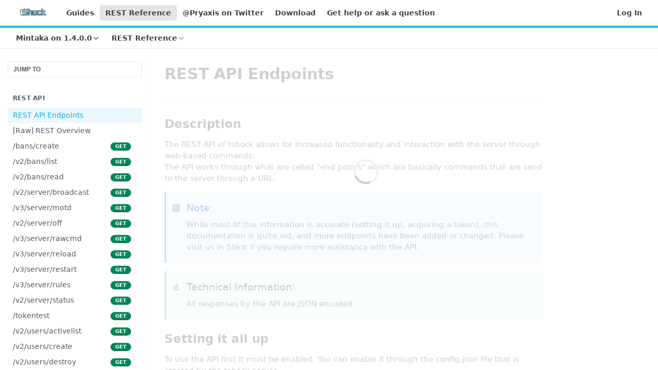

--- FILE ---
content_type: text/html; charset=utf-8
request_url: https://tshock.readme.io/reference/rest-api-endpoints
body_size: 34974
content:
<!DOCTYPE html><html lang="en" style="" data-color-mode="light" class=" useReactApp isRefPage "><head><meta charset="utf-8"><meta name="readme-deploy" content="5.570.2"><meta name="readme-subdomain" content="tshock"><meta name="readme-version" content="4.4.0"><title>REST API Endpoints</title><meta name="description" content="Description The REST API of tshock allows for increased functionality and interaction with the server through web-based commands. The API works through what are called &quot;end points&quot; which are basically commands that are send to the server through a URL. 📘 Note:: While most of this information is acc..." data-rh="true"><meta property="og:title" content="REST API Endpoints" data-rh="true"><meta property="og:description" content="Description The REST API of tshock allows for increased functionality and interaction with the server through web-based commands. The API works through what are called &quot;end points&quot; which are basically commands that are send to the server through a URL. 📘 Note:: While most of this information is acc..." data-rh="true"><meta property="og:site_name" content="TShock for Terraria"><meta name="twitter:title" content="REST API Endpoints" data-rh="true"><meta name="twitter:description" content="Description The REST API of tshock allows for increased functionality and interaction with the server through web-based commands. The API works through what are called &quot;end points&quot; which are basically commands that are send to the server through a URL. 📘 Note:: While most of this information is acc..." data-rh="true"><meta name="twitter:card" content="summary_large_image"><meta name="viewport" content="width=device-width, initial-scale=1.0"><meta property="og:image" content="https://cdn.readme.io/og-image/create?type=reference&amp;title=REST%20API%20Endpoints&amp;projectTitle=TShock%20for%20Terraria&amp;description=Description%20The%20REST%20API%20of%20tshock%20allows%20for%20increased%20functionality%20and%20interaction%20with%20the%20server%20through%20web-based%20commands.%20The%20API%20works%20through%20what%20are%20called%20%22end%20points%22%20which%20are%20basically%20commands%20that%20are%20send%20to%20the%20server%20through%20a%20URL.%20%F0%9F%93%98%20Note%3A%3A%20While%20most%20of%20this%20information%20is%20acc...&amp;logoUrl=https%3A%2F%2Ffiles.readme.io%2F1fco7B1zQQSJ0z4jNCLZ_tshockkopia.png&amp;color=%231eb4f0&amp;variant=light" data-rh="true"><meta name="twitter:image" content="https://cdn.readme.io/og-image/create?type=reference&amp;title=REST%20API%20Endpoints&amp;projectTitle=TShock%20for%20Terraria&amp;description=Description%20The%20REST%20API%20of%20tshock%20allows%20for%20increased%20functionality%20and%20interaction%20with%20the%20server%20through%20web-based%20commands.%20The%20API%20works%20through%20what%20are%20called%20%22end%20points%22%20which%20are%20basically%20commands%20that%20are%20send%20to%20the%20server%20through%20a%20URL.%20%F0%9F%93%98%20Note%3A%3A%20While%20most%20of%20this%20information%20is%20acc...&amp;logoUrl=https%3A%2F%2Ffiles.readme.io%2F1fco7B1zQQSJ0z4jNCLZ_tshockkopia.png&amp;color=%231eb4f0&amp;variant=light" data-rh="true"><meta property="og:image:width" content="1200"><meta property="og:image:height" content="630"><link id="favicon" rel="shortcut icon" href="https://tshock.readme.io/favicon.ico" type="image/x-icon"><link rel="canonical" href="https://tshock.readme.io/reference/rest-api-endpoints"><script src="https://cdn.readme.io/public/js/unauthorized-redirect.js?1768339489328"></script><script src="https://cdn.readme.io/public/js/cash-dom.min.js?1768339489328"></script><link data-chunk="Footer" rel="preload" as="style" href="https://cdn.readme.io/public/hub/web/Footer.7ca87f1efe735da787ba.css">
<link data-chunk="RDMD" rel="preload" as="style" href="https://cdn.readme.io/public/hub/web/RDMD.9331f322bb5b573f9d25.css">
<link data-chunk="routes-Reference" rel="preload" as="style" href="https://cdn.readme.io/public/hub/web/routes-Reference.86d5c819e270254cd8c3.css">
<link data-chunk="routes-Reference" rel="preload" as="style" href="https://cdn.readme.io/public/hub/web/6180.75e3fc491ee8103c63a3.css">
<link data-chunk="routes-Reference" rel="preload" as="style" href="https://cdn.readme.io/public/hub/web/8788.4045910b170ecef2a9d6.css">
<link data-chunk="index" rel="preload" as="style" href="https://cdn.readme.io/public/hub/web/index.692323ff49c5ae77d41b.css">
<link data-chunk="Header" rel="preload" as="style" href="https://cdn.readme.io/public/hub/web/Header.3f100d0818bd9a0d962e.css">
<link data-chunk="main" rel="preload" as="style" href="https://cdn.readme.io/public/hub/web/main.2f0b1fcb0624f09ee5e5.css">
<link data-chunk="main" rel="preload" as="style" href="https://cdn.readme.io/public/hub/web/ui-styles.9059800b5f92796fe53a.css">
<link data-chunk="main" rel="preload" as="script" href="https://cdn.readme.io/public/hub/web/main.f5c39d8623b6d1eb0ca0.js">
<link data-chunk="routes-SuperHub" rel="preload" as="script" href="https://cdn.readme.io/public/hub/web/routes-SuperHub.ae3b9dfc00e11a60f6b0.js">
<link data-chunk="Header" rel="preload" as="script" href="https://cdn.readme.io/public/hub/web/Header.8964ad6a7ff6e4a1bbd9.js">
<link data-chunk="core-icons-chevron-up-down-svg" rel="preload" as="script" href="https://cdn.readme.io/public/hub/web/core-icons.2b4104973f9ceba9c08d.js">
<link data-chunk="index" rel="preload" as="script" href="https://cdn.readme.io/public/hub/web/3766.649eaa2b700c2449e689.js">
<link data-chunk="index" rel="preload" as="script" href="https://cdn.readme.io/public/hub/web/6306.542ad2ddfcbb7549eea5.js">
<link data-chunk="index" rel="preload" as="script" href="https://cdn.readme.io/public/hub/web/6083.746d12392df927e04aa5.js">
<link data-chunk="index" rel="preload" as="script" href="https://cdn.readme.io/public/hub/web/index.310f406ae31cbd9e4208.js">
<link data-chunk="routes-Reference" rel="preload" as="script" href="https://cdn.readme.io/public/hub/web/6123.af9248dd7a77ba59c3ff.js">
<link data-chunk="routes-Reference" rel="preload" as="script" href="https://cdn.readme.io/public/hub/web/3781.4cc4b302d454ca146f98.js">
<link data-chunk="routes-Reference" rel="preload" as="script" href="https://cdn.readme.io/public/hub/web/8424.7ca51ba764db137ea058.js">
<link data-chunk="routes-Reference" rel="preload" as="script" href="https://cdn.readme.io/public/hub/web/6563.fe94a9364f2b0e8b5504.js">
<link data-chunk="routes-Reference" rel="preload" as="script" href="https://cdn.readme.io/public/hub/web/6146.f99bcbc8d654cc36d7c8.js">
<link data-chunk="routes-Reference" rel="preload" as="script" href="https://cdn.readme.io/public/hub/web/6652.3900ee39f7cfe0a89511.js">
<link data-chunk="routes-Reference" rel="preload" as="script" href="https://cdn.readme.io/public/hub/web/8836.dbe2a8b6a6809625282d.js">
<link data-chunk="routes-Reference" rel="preload" as="script" href="https://cdn.readme.io/public/hub/web/4838.c74165d2540902b5353d.js">
<link data-chunk="routes-Reference" rel="preload" as="script" href="https://cdn.readme.io/public/hub/web/1714.2c38a72401248177e684.js">
<link data-chunk="routes-Reference" rel="preload" as="script" href="https://cdn.readme.io/public/hub/web/9947.d89eda034253ffc009ed.js">
<link data-chunk="routes-Reference" rel="preload" as="script" href="https://cdn.readme.io/public/hub/web/9809.7cc3cc6dfee6b778fdc5.js">
<link data-chunk="routes-Reference" rel="preload" as="script" href="https://cdn.readme.io/public/hub/web/1380.4581c35aa2367221e97b.js">
<link data-chunk="routes-Reference" rel="preload" as="script" href="https://cdn.readme.io/public/hub/web/957.7f8e07005854b831d05a.js">
<link data-chunk="routes-Reference" rel="preload" as="script" href="https://cdn.readme.io/public/hub/web/9602.0996aab4704854756684.js">
<link data-chunk="routes-Reference" rel="preload" as="script" href="https://cdn.readme.io/public/hub/web/9861.bcb86737af312c75368a.js">
<link data-chunk="routes-Reference" rel="preload" as="script" href="https://cdn.readme.io/public/hub/web/4371.a07eb89a6bac0447c776.js">
<link data-chunk="routes-Reference" rel="preload" as="script" href="https://cdn.readme.io/public/hub/web/6349.fc9947b5046ba950c954.js">
<link data-chunk="routes-Reference" rel="preload" as="script" href="https://cdn.readme.io/public/hub/web/5496.20dafaf32b886cef3748.js">
<link data-chunk="routes-Reference" rel="preload" as="script" href="https://cdn.readme.io/public/hub/web/8788.693d0b6dcc00a64de130.js">
<link data-chunk="routes-Reference" rel="preload" as="script" href="https://cdn.readme.io/public/hub/web/3463.f38c4e84d801db04d6ff.js">
<link data-chunk="routes-Reference" rel="preload" as="script" href="https://cdn.readme.io/public/hub/web/9711.a292d806740923332fab.js">
<link data-chunk="routes-Reference" rel="preload" as="script" href="https://cdn.readme.io/public/hub/web/6180.cd9cdb4407669c02c478.js">
<link data-chunk="routes-Reference" rel="preload" as="script" href="https://cdn.readme.io/public/hub/web/9819.5a116b1fe435acd98e31.js">
<link data-chunk="routes-Reference" rel="preload" as="script" href="https://cdn.readme.io/public/hub/web/8749.1b29a20635f41ca8e064.js">
<link data-chunk="routes-Reference" rel="preload" as="script" href="https://cdn.readme.io/public/hub/web/routes-Reference.262b752cadd97837f8fc.js">
<link data-chunk="RDMD" rel="preload" as="script" href="https://cdn.readme.io/public/hub/web/5492.2cf3455468d587417f1d.js">
<link data-chunk="RDMD" rel="preload" as="script" href="https://cdn.readme.io/public/hub/web/8075.f9d445dde345b0b6bcce.js">
<link data-chunk="RDMD" rel="preload" as="script" href="https://cdn.readme.io/public/hub/web/1165.f5616ac7b5ade7dfb0a1.js">
<link data-chunk="RDMD" rel="preload" as="script" href="https://cdn.readme.io/public/hub/web/RDMD.afb3b5dac916967f95e6.js">
<link data-chunk="Footer" rel="preload" as="script" href="https://cdn.readme.io/public/hub/web/Footer.8b4c4b677c7d8557d9b9.js">
<link data-chunk="main" rel="stylesheet" href="https://cdn.readme.io/public/hub/web/ui-styles.9059800b5f92796fe53a.css">
<link data-chunk="main" rel="stylesheet" href="https://cdn.readme.io/public/hub/web/main.2f0b1fcb0624f09ee5e5.css">
<link data-chunk="Header" rel="stylesheet" href="https://cdn.readme.io/public/hub/web/Header.3f100d0818bd9a0d962e.css">
<link data-chunk="index" rel="stylesheet" href="https://cdn.readme.io/public/hub/web/index.692323ff49c5ae77d41b.css">
<link data-chunk="routes-Reference" rel="stylesheet" href="https://cdn.readme.io/public/hub/web/8788.4045910b170ecef2a9d6.css">
<link data-chunk="routes-Reference" rel="stylesheet" href="https://cdn.readme.io/public/hub/web/6180.75e3fc491ee8103c63a3.css">
<link data-chunk="routes-Reference" rel="stylesheet" href="https://cdn.readme.io/public/hub/web/routes-Reference.86d5c819e270254cd8c3.css">
<link data-chunk="RDMD" rel="stylesheet" href="https://cdn.readme.io/public/hub/web/RDMD.9331f322bb5b573f9d25.css">
<link data-chunk="Footer" rel="stylesheet" href="https://cdn.readme.io/public/hub/web/Footer.7ca87f1efe735da787ba.css"><!-- CUSTOM CSS--><style title="rm-custom-css">:root{--project-color-primary:#1eb4f0;--project-color-inverse:#222;--recipe-button-color:#1eb4f0;--recipe-button-color-hover:#0a739d;--recipe-button-color-active:#07506e;--recipe-button-color-focus:rgba(30, 180, 240, 0.25);--recipe-button-color-disabled:#ddf4fd}[id=enterprise] .ReadMeUI[is=AlgoliaSearch]{--project-color-primary:#1eb4f0;--project-color-inverse:#222}a{color:var(--color-link-primary,#1eb4f0)}a:hover{color:var(--color-link-primary-darken-5,#0a739d)}a.text-muted:hover{color:var(--color-link-primary,#1eb4f0)}.btn.btn-primary{background-color:#1eb4f0}.btn.btn-primary:hover{background-color:#0a739d}.theme-line #hub-landing-top h2{color:#1eb4f0}#hub-landing-top .btn:hover{color:#1eb4f0}.theme-line #hub-landing-top .btn:hover{color:#fff}.theme-solid header#hub-header #header-top{background-color:#1eb4f0}.theme-solid.header-gradient header#hub-header #header-top{background:linear-gradient(to bottom,#1eb4f0,#008ac1)}.theme-solid.header-custom header#hub-header #header-top{background-image:url(undefined)}.theme-line header#hub-header #header-top{border-bottom-color:#1eb4f0}.theme-line header#hub-header #header-top .btn{background-color:#1eb4f0}header#hub-header #header-top #header-logo{width:127px;height:40px;margin-top:0;background-image:url(https://files.readme.io/1fco7B1zQQSJ0z4jNCLZ_tshockkopia.png)}#hub-subheader-parent #hub-subheader .hub-subheader-breadcrumbs .dropdown-menu a:hover{background-color:#1eb4f0}#subheader-links a.active{color:#1eb4f0!important;box-shadow:inset 0 -2px 0 #1eb4f0}#subheader-links a:hover{color:#1eb4f0!important;box-shadow:inset 0 -2px 0 #1eb4f0;opacity:.7}.discussion .submit-vote.submit-vote-parent.voted a.submit-vote-button{background-color:#1eb4f0}section#hub-discuss .discussion a .discuss-body h4{color:#1eb4f0}section#hub-discuss .discussion a:hover .discuss-body h4{color:#0a739d}#hub-subheader-parent #hub-subheader.sticky-header.sticky{border-bottom-color:#1eb4f0}#hub-subheader-parent #hub-subheader.sticky-header.sticky .search-box{border-bottom-color:#1eb4f0}#hub-search-results h3 em{color:#1eb4f0}.main_background,.tag-item{background:#1eb4f0!important}.main_background:hover{background:#0a739d!important}.main_color{color:#1eb4f0!important}.border_bottom_main_color{border-bottom:2px solid #1eb4f0}.main_color_hover:hover{color:#1eb4f0!important}section#hub-discuss h1{color:#1eb4f0}#hub-reference .hub-api .api-definition .api-try-it-out.active{border-color:#1eb4f0;background-color:#1eb4f0}#hub-reference .hub-api .api-definition .api-try-it-out.active:hover{background-color:#0a739d;border-color:#0a739d}#hub-reference .hub-api .api-definition .api-try-it-out:hover{border-color:#1eb4f0;color:#1eb4f0}#hub-reference .hub-reference .logs .logs-empty .logs-login-button,#hub-reference .hub-reference .logs .logs-login .logs-login-button{background-color:var(--project-color-primary,#1eb4f0);border-color:var(--project-color-primary,#1eb4f0)}#hub-reference .hub-reference .logs .logs-empty .logs-login-button:hover,#hub-reference .hub-reference .logs .logs-login .logs-login-button:hover{background-color:#0a739d;border-color:#0a739d}#hub-reference .hub-reference .logs .logs-empty>svg>path,#hub-reference .hub-reference .logs .logs-login>svg>path{fill:#1eb4f0;fill:var(--project-color-primary,#1eb4f0)}#hub-reference .hub-reference .logs:last-child .logs-empty,#hub-reference .hub-reference .logs:last-child .logs-login{margin-bottom:35px}#hub-reference .hub-reference .hub-reference-section .hub-reference-left header .hub-reference-edit:hover{color:#1eb4f0}.main-color-accent{border-bottom:3px solid #1eb4f0;padding-bottom:8px}/*! BEGIN HUB_CUSTOM_STYLES *//*! END HUB_CUSTOM_STYLES */</style><meta name="loadedProject" content="tshock"><script>var storedColorMode = `light` === 'system' ? window.localStorage.getItem('color-scheme') : `light`
document.querySelector('[data-color-mode]').setAttribute('data-color-mode', storedColorMode)</script><script id="config" type="application/json" data-json="{&quot;algoliaIndex&quot;:&quot;readme_search_v2&quot;,&quot;amplitude&quot;:{&quot;apiKey&quot;:&quot;dc8065a65ef83d6ad23e37aaf014fc84&quot;,&quot;enabled&quot;:true},&quot;asset_url&quot;:&quot;https://cdn.readme.io&quot;,&quot;domain&quot;:&quot;readme.io&quot;,&quot;domainFull&quot;:&quot;https://dash.readme.com&quot;,&quot;encryptedLocalStorageKey&quot;:&quot;ekfls-2025-03-27&quot;,&quot;fullstory&quot;:{&quot;enabled&quot;:true,&quot;orgId&quot;:&quot;FSV9A&quot;},&quot;git&quot;:{&quot;sync&quot;:{&quot;bitbucket&quot;:{&quot;installationLink&quot;:&quot;https://developer.atlassian.com/console/install/310151e6-ca1a-4a44-9af6-1b523fea0561?signature=AYABeMn9vqFkrg%2F1DrJAQxSyVf4AAAADAAdhd3Mta21zAEthcm46YXdzOmttczp1cy13ZXN0LTI6NzA5NTg3ODM1MjQzOmtleS83MDVlZDY3MC1mNTdjLTQxYjUtOWY5Yi1lM2YyZGNjMTQ2ZTcAuAECAQB4IOp8r3eKNYw8z2v%2FEq3%2FfvrZguoGsXpNSaDveR%2FF%2Fo0BHUxIjSWx71zNK2RycuMYSgAAAH4wfAYJKoZIhvcNAQcGoG8wbQIBADBoBgkqhkiG9w0BBwEwHgYJYIZIAWUDBAEuMBEEDOJgARbqndU9YM%2FRdQIBEIA7unpCah%2BIu53NA72LkkCDhNHOv%2BgRD7agXAO3jXqw0%2FAcBOB0%2F5LmpzB5f6B1HpkmsAN2i2SbsFL30nkAB2F3cy1rbXMAS2Fybjphd3M6a21zOmV1LXdlc3QtMTo3MDk1ODc4MzUyNDM6a2V5LzQ2MzBjZTZiLTAwYzMtNGRlMi04NzdiLTYyN2UyMDYwZTVjYwC4AQICAHijmwVTMt6Oj3F%2B0%2B0cVrojrS8yZ9ktpdfDxqPMSIkvHAGT%[base64]%2BMHwGCSqGSIb3DQEHBqBvMG0CAQAwaAYJKoZIhvcNAQcBMB4GCWCGSAFlAwQBLjARBAzzWhThsIgJwrr%2FY2ECARCAOxoaW9pob21lweyAfrIm6Fw7gd8D%2B%2F8LHk4rl3jjULDM35%2FVPuqBrqKunYZSVCCGNGB3RqpQJr%2FasASiAgAAAAAMAAAQAAAAAAAAAAAAAAAAAEokowLKsF1tMABEq%2BKNyJP%2F%2F%2F%2F%2FAAAAAQAAAAAAAAAAAAAAAQAAADJLzRcp6MkqKR43PUjOiRxxbxXYhLc6vFXEutK3%2BQ71yuPq4dC8pAHruOVQpvVcUSe8dptV8c7wR8BTJjv%2F%2FNe8r0g%3D&amp;product=bitbucket&quot;}}},&quot;metrics&quot;:{&quot;billingCronEnabled&quot;:&quot;true&quot;,&quot;dashUrl&quot;:&quot;https://m.readme.io&quot;,&quot;defaultUrl&quot;:&quot;https://m.readme.io&quot;,&quot;exportMaxRetries&quot;:12,&quot;wsUrl&quot;:&quot;wss://m.readme.io&quot;},&quot;micro&quot;:{&quot;baseUrl&quot;:&quot;https://micro-beta.readme.com&quot;},&quot;proxyUrl&quot;:&quot;https://try.readme.io&quot;,&quot;readmeRecaptchaSiteKey&quot;:&quot;6LesVBYpAAAAAESOCHOyo2kF9SZXPVb54Nwf3i2x&quot;,&quot;releaseVersion&quot;:&quot;5.570.2&quot;,&quot;reservedWords&quot;:{&quot;tools&quot;:[&quot;execute-request&quot;,&quot;get-code-snippet&quot;,&quot;get-endpoint&quot;,&quot;get-request-body&quot;,&quot;get-response-schema&quot;,&quot;get-server-variables&quot;,&quot;list-endpoints&quot;,&quot;list-security-schemes&quot;,&quot;list-specs&quot;,&quot;search-specs&quot;,&quot;search&quot;,&quot;fetch&quot;]},&quot;sentry&quot;:{&quot;dsn&quot;:&quot;https://3bbe57a973254129bcb93e47dc0cc46f@o343074.ingest.sentry.io/2052166&quot;,&quot;enabled&quot;:true},&quot;shMigration&quot;:{&quot;promoVideo&quot;:&quot;&quot;,&quot;forceWaitlist&quot;:false,&quot;migrationPreview&quot;:false},&quot;sslBaseDomain&quot;:&quot;readmessl.com&quot;,&quot;sslGenerationService&quot;:&quot;ssl.readmessl.com&quot;,&quot;stripePk&quot;:&quot;pk_live_5103PML2qXbDukVh7GDAkQoR4NSuLqy8idd5xtdm9407XdPR6o3bo663C1ruEGhXJjpnb2YCpj8EU1UvQYanuCjtr00t1DRCf2a&quot;,&quot;superHub&quot;:{&quot;newProjectsEnabled&quot;:true},&quot;wootric&quot;:{&quot;accountToken&quot;:&quot;NPS-122b75a4&quot;,&quot;enabled&quot;:true}}"></script></head><body class="body-box theme-line header-solid header-bg-size-auto header-bg-pos-tl header-overlay-triangles reference-layout-row lumosity-normal hub-full"><div id="ssr-top"></div><div id="ssr-main"><div class="App ThemeContext ThemeContext_dark ThemeContext_classic ThemeContext_line" style="--color-primary:#1eb4f0;--color-primary-inverse:#fff;--color-primary-alt:#008ac1;--color-primary-darken-10:#0e97cd;--color-primary-darken-20:#0a739d;--color-primary-alpha-25:rgba(30, 180, 240, 0.25);--color-link-primary:#1eb4f0;--color-link-primary-darken-5:#0fa8e5;--color-link-primary-darken-10:#0e97cd;--color-link-primary-darken-20:#0a739d;--color-link-primary-alpha-50:rgba(30, 180, 240, 0.5);--color-link-primary-alpha-25:rgba(30, 180, 240, 0.25);--color-link-background:rgba(30, 180, 240, 0.09);--color-link-text:#fff;--color-login-link:#018ef5;--color-login-link-text:#fff;--color-login-link-darken-10:#0171c2;--color-login-link-primary-alpha-50:rgba(1, 142, 245, 0.5)"><div class="ContentWithOwlbotx4PaFDoA1KMz"><div class="ContentWithOwlbot-content2X1XexaN8Lf2"><header class="Header3zzata9F_ZPQ rm-Header_classic rm-Header Header-links-buttons"><div class="rm-Header-top Header-topuTMpygDG4e1V Header-top_classic3g7Q6zoBy8zh"><div class="rm-Container rm-Container_flex"><div style="outline:none" tabindex="-1"><a href="#content" target="_self" class="Button Button_md rm-JumpTo Header-jumpTo3IWKQXmhSI5D Button_primary">Jump to Content</a></div><div class="rm-Header-left Header-leftADQdGVqx1wqU"><a class="rm-Logo Header-logo1Xy41PtkzbdG" href="/" target="_self"><img alt="TShock for Terraria" class="rm-Logo-img Header-logo-img3YvV4lcGKkeb" src="https://files.readme.io/1fco7B1zQQSJ0z4jNCLZ_tshockkopia.png"/></a><a class="Button Button_md rm-Header-link rm-Header-top-link Button_slate_text Header-link2tXYTgXq85zW" href="/docs" target="_self">Guides</a><a aria-current="page" class="Button Button_md rm-Header-link rm-Header-top-link Button_slate_text rm-Header-top-link_active Header-link2tXYTgXq85zW active" href="/reference" target="_self">REST Reference</a><a class="Button Button_md rm-Header-link rm-Header-top-link Button_slate_text Header-link2tXYTgXq85zW" href="https://twitter.com/pryaxis" target="_self" to="https://twitter.com/pryaxis">@Pryaxis on Twitter</a><a class="Button Button_md rm-Header-link rm-Header-top-link Button_slate_text Header-link2tXYTgXq85zW" href="https://github.com/Pryaxis/TShock/releases" target="_self" to="https://github.com/Pryaxis/TShock/releases">Download</a><a class="Button Button_md rm-Header-link rm-Header-top-link Button_slate_text Header-link2tXYTgXq85zW" href="https://github.com/Pryaxis/TShock/discussions" target="_self" to="https://github.com/Pryaxis/TShock/discussions">Get help or ask a question</a></div><div class="rm-Header-left Header-leftADQdGVqx1wqU Header-left_mobile1RG-X93lx6PF"><div><button aria-label="Toggle navigation menu" class="icon-menu menu3d6DYNDa3tk5" type="button"></button><div class=""><div class="Flyout95xhYIIoTKtc undefined rm-Flyout" data-testid="flyout"><div class="MobileFlyout1hHJpUd-nYkd"><a class="rm-MobileFlyout-item NavItem-item1gDDTqaXGhm1 NavItem-item_mobile1qG3gd-Mkck- " href="/docs" target="_self"><i class="icon-guides NavItem-badge1qOxpfTiALoz rm-Header-bottom-link-icon"></i><span class="NavItem-textSlZuuL489uiw">Guides</span></a><a aria-current="page" class="rm-MobileFlyout-item NavItem-item1gDDTqaXGhm1 NavItem-item_mobile1qG3gd-Mkck-  active" href="/reference" target="_self"><i class="icon-references NavItem-badge1qOxpfTiALoz rm-Header-bottom-link-icon"></i><span class="NavItem-textSlZuuL489uiw">REST Reference</span></a><a class="rm-MobileFlyout-item NavItem-item1gDDTqaXGhm1 NavItem-item_mobile1qG3gd-Mkck- " href="/changelog" target="_self"><i class="icon-changelog NavItem-badge1qOxpfTiALoz rm-Header-bottom-link-icon"></i><span class="NavItem-textSlZuuL489uiw">Announcements</span></a><select class="Select Select_md NavItem-item1gDDTqaXGhm1 NavItem-item_select3UEfLN-oSjxp NavItem-item_mobile1qG3gd-Mkck-"><option data-url="/v4.3.21/reference" value="4.3.21">v4.3.21</option><option data-url="/v4.3.22/reference" value="4.3.22">v4.3.22</option><option data-url="/v4.3.24/reference" value="4.3.24">v4.3.24</option><option data-url="/v4.3.25/reference" value="4.3.25">v4.3.25</option><option data-url="/v4.3.26/reference" value="4.3.26">v4.3.26</option><option data-url="#" value="4.4.0" selected="">v4.4.0</option><option data-url="/v5.0/reference" value="5.0">v5.0</option></select><hr class="MobileFlyout-divider10xf7R2X1MeW"/><a class="rm-MobileFlyout-item NavItem-item1gDDTqaXGhm1 NavItem-item_mobile1qG3gd-Mkck- NavItem_dropdown-muted1xJVuczwGc74" href="/docs" target="_self">Guides</a><a aria-current="page" class="rm-MobileFlyout-item NavItem-item1gDDTqaXGhm1 NavItem-item_mobile1qG3gd-Mkck- NavItem_dropdown-muted1xJVuczwGc74 active" href="/reference" target="_self">REST Reference</a><a class="rm-MobileFlyout-item NavItem-item1gDDTqaXGhm1 NavItem-item_mobile1qG3gd-Mkck- NavItem_dropdown-muted1xJVuczwGc74" href="https://twitter.com/pryaxis" rel="noopener" target="_blank" to="https://twitter.com/pryaxis">@Pryaxis on Twitter</a><a class="rm-MobileFlyout-item NavItem-item1gDDTqaXGhm1 NavItem-item_mobile1qG3gd-Mkck- NavItem_dropdown-muted1xJVuczwGc74" href="https://github.com/Pryaxis/TShock/releases" rel="noopener" target="_blank" to="https://github.com/Pryaxis/TShock/releases">Download</a><a class="rm-MobileFlyout-item NavItem-item1gDDTqaXGhm1 NavItem-item_mobile1qG3gd-Mkck- NavItem_dropdown-muted1xJVuczwGc74" href="https://github.com/Pryaxis/TShock/discussions" rel="noopener" target="_blank" to="https://github.com/Pryaxis/TShock/discussions">Get help or ask a question</a><a class="rm-MobileFlyout-item NavItem-item1gDDTqaXGhm1 NavItem-item_mobile1qG3gd-Mkck- NavItem_dropdown-muted1xJVuczwGc74" href="/login?redirect_uri=/reference/rest-api-endpoints" target="_self" to="/login?redirect_uri=/reference/rest-api-endpoints">Log In</a><a class="MobileFlyout-logo3Lq1eTlk1K76 Header-logo1Xy41PtkzbdG rm-Logo" href="/" target="_self"><img alt="TShock for Terraria" class="Header-logo-img3YvV4lcGKkeb rm-Logo-img" src="https://files.readme.io/1fco7B1zQQSJ0z4jNCLZ_tshockkopia.png"/></a></div></div></div></div><div class="Header-left-nav2xWPWMNHOGf_"><i aria-hidden="true" class="icon-references Header-left-nav-icon10glJKFwewOv"></i>REST Reference</div></div><div class="rm-Header-right Header-right21PC2XTT6aMg"><span class="Header-right_desktop14ja01RUQ7HE"><a href="/login?redirect_uri=/reference/rest-api-endpoints" target="_self" class="Button Button_md Header-link2tXYTgXq85zW NavItem2xSfFaVqfRjy NavItem_mdrYO3ChA2kYvP rm-Header-top-link rm-Header-top-link_login Button_primary_ghost Button_primary">Log In</a></span><div class="Header-searchtb6Foi0-D9Vx"><button aria-label="Search ⌘k" class="rm-SearchToggle" data-symbol="⌘"><div class="rm-SearchToggle-icon icon-search1"></div></button></div></div></div></div><div class="Header-bottom2eLKOFXMEmh5 Header-bottom_classic rm-Header-bottom"><div class="rm-Container rm-Container_flex"><nav aria-label="Primary navigation" class="Header-leftADQdGVqx1wqU Header-subnavnVH8URdkgvEl" role="navigation"><div class="rm-VersionDropdown Dropdown Dropdown_closed" data-testid="dropdown-container"><button aria-haspopup="dialog" class="Button Button_slate_text Button_md rm-Header-bottom-link Dropdown-toggle Button_primary" type="button"><span class="Truncate1OzxBYrNNfH3" style="--Truncate-max-width:150px">Mintaka on 1.4.0.0</span><i class="icon icon-chevron-down"></i></button></div><div class="rm-NavLinksDropdown Dropdown Dropdown_closed" data-testid="dropdown-container"><div class="Dropdown-toggle" aria-haspopup="dialog"><button class="rm-Header-link rm-Header-bottom-link NavItem2xSfFaVqfRjy Button Button_slate_text Button_md" type="button"><span>REST Reference</span><i class="NavItem-chevron3ZtU4bd1q5sy icon-chevron-down"></i></button></div></div></nav><button align="center" justify="between" style="--flex-gap:var(--xs)" class="Button Button_sm Flex Flex_row MobileSubnav1DsTfasXloM2 Button_contrast Button_contrast_outline" type="button"><span class="Button-label">REST API Endpoints</span><span class="IconWrapper Icon-wrapper2z2wVIeGsiUy"><svg fill="none" viewBox="0 0 24 24" class="Icon Icon3_D2ysxFZ_ll Icon-svg2Lm7f6G9Ly5a" data-name="chevron-up-down" role="img" style="--icon-color:inherit;--icon-size:inherit;--icon-stroke-width:2px"><path stroke="currentColor" stroke-linecap="round" stroke-linejoin="round" d="m6 16 6 6 6-6M18 8l-6-6-6 6" class="icon-stroke-width"></path></svg></span></button></div></div><div class="hub-search-results--reactApp " id="hub-search-results"><div class="hub-container"><div class="modal-backdrop show-modal rm-SearchModal" role="button" tabindex="0"></div></div></div></header><main class="rm-ReferenceMain rm-Container rm-Container_flex rm-basic-page loading" id="Explorer"><nav aria-label="Secondary navigation" class="rm-Sidebar hub-sidebar reference-redesign Nav3C5f8FcjkaHj" id="reference-sidebar" role="navigation"><div class="Main-QuickNav-container1OiLvjSDusO6"><button aria-keyshortcuts="Control+/ Meta+/" class="QuickNav1q-OoMjiX_Yr QuickNav-button2KzlQbz5Pm2Y">JUMP TO</button></div><div class="Sidebar1t2G1ZJq-vU1 rm-Sidebar hub-sidebar-content"><section class="Sidebar-listWrapper6Q9_yUrG906C rm-Sidebar-section"><h2 class="Sidebar-headingTRQyOa2pk0gh rm-Sidebar-heading">REST API</h2><ul class="Sidebar-list_sidebarLayout3RaX72iQNOEI Sidebar-list3cZWQLaBf9k8 rm-Sidebar-list"><li class="Sidebar-item23D-2Kd61_k3"><a aria-current="page" class="Sidebar-link2Dsha-r-GKh2 childless text-wrap rm-Sidebar-link active" target="_self" href="/reference/rest-api-endpoints"><span class="Sidebar-link-textLuTE1ySm4Kqn"><span class="Sidebar-link-text_label1gCT_uPnx7Gu">REST API Endpoints</span></span></a></li><li class="Sidebar-item23D-2Kd61_k3"><a class="Sidebar-link2Dsha-r-GKh2 childless text-wrap rm-Sidebar-link" target="_self" href="/reference/raw-rest-overview"><span class="Sidebar-link-textLuTE1ySm4Kqn"><span class="Sidebar-link-text_label1gCT_uPnx7Gu">[Raw] REST Overview</span></span></a></li><li class="Sidebar-item23D-2Kd61_k3"><a class="Sidebar-link2Dsha-r-GKh2 childless text-wrap rm-Sidebar-link" target="_self" href="/reference/banscreate"><span class="Sidebar-link-textLuTE1ySm4Kqn"><span class="Sidebar-link-text_label1gCT_uPnx7Gu">/bans/create</span></span><span class="Sidebar-method-container2yBYD-KB_IfC"><span class="rm-APIMethod APIMethod APIMethod_fixedWidth APIMethod_fixedWidth_md APIMethod_get APIMethod_md Sidebar-methodfUM3m6FEWm6w" data-testid="http-method" style="--APIMethod-bg:var(--APIMethod-get-bg-active);--APIMethod-fg:var(--APIMethod-default-fg-active);--APIMethod-bg-active:var(--APIMethod-get-bg-active)">get</span></span><div class="Sidebar-link-buttonWrapper3hnFHNku8_BJ"></div></a></li><li class="Sidebar-item23D-2Kd61_k3"><a class="Sidebar-link2Dsha-r-GKh2 childless text-wrap rm-Sidebar-link" target="_self" href="/reference/v2banslist"><span class="Sidebar-link-textLuTE1ySm4Kqn"><span class="Sidebar-link-text_label1gCT_uPnx7Gu">/v2/bans/list</span></span><span class="Sidebar-method-container2yBYD-KB_IfC"><span class="rm-APIMethod APIMethod APIMethod_fixedWidth APIMethod_fixedWidth_md APIMethod_get APIMethod_md Sidebar-methodfUM3m6FEWm6w" data-testid="http-method" style="--APIMethod-bg:var(--APIMethod-get-bg-active);--APIMethod-fg:var(--APIMethod-default-fg-active);--APIMethod-bg-active:var(--APIMethod-get-bg-active)">get</span></span><div class="Sidebar-link-buttonWrapper3hnFHNku8_BJ"></div></a></li><li class="Sidebar-item23D-2Kd61_k3"><a class="Sidebar-link2Dsha-r-GKh2 childless text-wrap rm-Sidebar-link" target="_self" href="/reference/v2bansread"><span class="Sidebar-link-textLuTE1ySm4Kqn"><span class="Sidebar-link-text_label1gCT_uPnx7Gu">/v2/bans/read</span></span><span class="Sidebar-method-container2yBYD-KB_IfC"><span class="rm-APIMethod APIMethod APIMethod_fixedWidth APIMethod_fixedWidth_md APIMethod_get APIMethod_md Sidebar-methodfUM3m6FEWm6w" data-testid="http-method" style="--APIMethod-bg:var(--APIMethod-get-bg-active);--APIMethod-fg:var(--APIMethod-default-fg-active);--APIMethod-bg-active:var(--APIMethod-get-bg-active)">get</span></span><div class="Sidebar-link-buttonWrapper3hnFHNku8_BJ"></div></a></li><li class="Sidebar-item23D-2Kd61_k3"><a class="Sidebar-link2Dsha-r-GKh2 childless text-wrap rm-Sidebar-link" target="_self" href="/reference/v2serverbroadcast"><span class="Sidebar-link-textLuTE1ySm4Kqn"><span class="Sidebar-link-text_label1gCT_uPnx7Gu">/v2/server/broadcast</span></span><span class="Sidebar-method-container2yBYD-KB_IfC"><span class="rm-APIMethod APIMethod APIMethod_fixedWidth APIMethod_fixedWidth_md APIMethod_get APIMethod_md Sidebar-methodfUM3m6FEWm6w" data-testid="http-method" style="--APIMethod-bg:var(--APIMethod-get-bg-active);--APIMethod-fg:var(--APIMethod-default-fg-active);--APIMethod-bg-active:var(--APIMethod-get-bg-active)">get</span></span><div class="Sidebar-link-buttonWrapper3hnFHNku8_BJ"></div></a></li><li class="Sidebar-item23D-2Kd61_k3"><a class="Sidebar-link2Dsha-r-GKh2 childless text-wrap rm-Sidebar-link" target="_self" href="/reference/v3servermotd"><span class="Sidebar-link-textLuTE1ySm4Kqn"><span class="Sidebar-link-text_label1gCT_uPnx7Gu">/v3/server/motd</span></span><span class="Sidebar-method-container2yBYD-KB_IfC"><span class="rm-APIMethod APIMethod APIMethod_fixedWidth APIMethod_fixedWidth_md APIMethod_get APIMethod_md Sidebar-methodfUM3m6FEWm6w" data-testid="http-method" style="--APIMethod-bg:var(--APIMethod-get-bg-active);--APIMethod-fg:var(--APIMethod-default-fg-active);--APIMethod-bg-active:var(--APIMethod-get-bg-active)">get</span></span><div class="Sidebar-link-buttonWrapper3hnFHNku8_BJ"></div></a></li><li class="Sidebar-item23D-2Kd61_k3"><a class="Sidebar-link2Dsha-r-GKh2 childless text-wrap rm-Sidebar-link" target="_self" href="/reference/v2serveroff"><span class="Sidebar-link-textLuTE1ySm4Kqn"><span class="Sidebar-link-text_label1gCT_uPnx7Gu">/v2/server/off</span></span><span class="Sidebar-method-container2yBYD-KB_IfC"><span class="rm-APIMethod APIMethod APIMethod_fixedWidth APIMethod_fixedWidth_md APIMethod_get APIMethod_md Sidebar-methodfUM3m6FEWm6w" data-testid="http-method" style="--APIMethod-bg:var(--APIMethod-get-bg-active);--APIMethod-fg:var(--APIMethod-default-fg-active);--APIMethod-bg-active:var(--APIMethod-get-bg-active)">get</span></span><div class="Sidebar-link-buttonWrapper3hnFHNku8_BJ"></div></a></li><li class="Sidebar-item23D-2Kd61_k3"><a class="Sidebar-link2Dsha-r-GKh2 childless text-wrap rm-Sidebar-link" target="_self" href="/reference/v3serverrawcmd"><span class="Sidebar-link-textLuTE1ySm4Kqn"><span class="Sidebar-link-text_label1gCT_uPnx7Gu">/v3/server/rawcmd</span></span><span class="Sidebar-method-container2yBYD-KB_IfC"><span class="rm-APIMethod APIMethod APIMethod_fixedWidth APIMethod_fixedWidth_md APIMethod_get APIMethod_md Sidebar-methodfUM3m6FEWm6w" data-testid="http-method" style="--APIMethod-bg:var(--APIMethod-get-bg-active);--APIMethod-fg:var(--APIMethod-default-fg-active);--APIMethod-bg-active:var(--APIMethod-get-bg-active)">get</span></span><div class="Sidebar-link-buttonWrapper3hnFHNku8_BJ"></div></a></li><li class="Sidebar-item23D-2Kd61_k3"><a class="Sidebar-link2Dsha-r-GKh2 childless text-wrap rm-Sidebar-link" target="_self" href="/reference/v3serverreload"><span class="Sidebar-link-textLuTE1ySm4Kqn"><span class="Sidebar-link-text_label1gCT_uPnx7Gu">/v3/server/reload</span></span><span class="Sidebar-method-container2yBYD-KB_IfC"><span class="rm-APIMethod APIMethod APIMethod_fixedWidth APIMethod_fixedWidth_md APIMethod_get APIMethod_md Sidebar-methodfUM3m6FEWm6w" data-testid="http-method" style="--APIMethod-bg:var(--APIMethod-get-bg-active);--APIMethod-fg:var(--APIMethod-default-fg-active);--APIMethod-bg-active:var(--APIMethod-get-bg-active)">get</span></span><div class="Sidebar-link-buttonWrapper3hnFHNku8_BJ"></div></a></li><li class="Sidebar-item23D-2Kd61_k3"><a class="Sidebar-link2Dsha-r-GKh2 childless text-wrap rm-Sidebar-link" target="_self" href="/reference/v3serverrestart"><span class="Sidebar-link-textLuTE1ySm4Kqn"><span class="Sidebar-link-text_label1gCT_uPnx7Gu">/v3/server/restart</span></span><span class="Sidebar-method-container2yBYD-KB_IfC"><span class="rm-APIMethod APIMethod APIMethod_fixedWidth APIMethod_fixedWidth_md APIMethod_get APIMethod_md Sidebar-methodfUM3m6FEWm6w" data-testid="http-method" style="--APIMethod-bg:var(--APIMethod-get-bg-active);--APIMethod-fg:var(--APIMethod-default-fg-active);--APIMethod-bg-active:var(--APIMethod-get-bg-active)">get</span></span><div class="Sidebar-link-buttonWrapper3hnFHNku8_BJ"></div></a></li><li class="Sidebar-item23D-2Kd61_k3"><a class="Sidebar-link2Dsha-r-GKh2 childless text-wrap rm-Sidebar-link" target="_self" href="/reference/v3serverrules"><span class="Sidebar-link-textLuTE1ySm4Kqn"><span class="Sidebar-link-text_label1gCT_uPnx7Gu">/v3/server/rules</span></span><span class="Sidebar-method-container2yBYD-KB_IfC"><span class="rm-APIMethod APIMethod APIMethod_fixedWidth APIMethod_fixedWidth_md APIMethod_get APIMethod_md Sidebar-methodfUM3m6FEWm6w" data-testid="http-method" style="--APIMethod-bg:var(--APIMethod-get-bg-active);--APIMethod-fg:var(--APIMethod-default-fg-active);--APIMethod-bg-active:var(--APIMethod-get-bg-active)">get</span></span><div class="Sidebar-link-buttonWrapper3hnFHNku8_BJ"></div></a></li><li class="Sidebar-item23D-2Kd61_k3"><a class="Sidebar-link2Dsha-r-GKh2 childless text-wrap rm-Sidebar-link" target="_self" href="/reference/v2status"><span class="Sidebar-link-textLuTE1ySm4Kqn"><span class="Sidebar-link-text_label1gCT_uPnx7Gu">/v2/server/status</span></span><span class="Sidebar-method-container2yBYD-KB_IfC"><span class="rm-APIMethod APIMethod APIMethod_fixedWidth APIMethod_fixedWidth_md APIMethod_get APIMethod_md Sidebar-methodfUM3m6FEWm6w" data-testid="http-method" style="--APIMethod-bg:var(--APIMethod-get-bg-active);--APIMethod-fg:var(--APIMethod-default-fg-active);--APIMethod-bg-active:var(--APIMethod-get-bg-active)">get</span></span><div class="Sidebar-link-buttonWrapper3hnFHNku8_BJ"></div></a></li><li class="Sidebar-item23D-2Kd61_k3"><a class="Sidebar-link2Dsha-r-GKh2 childless text-wrap rm-Sidebar-link" target="_self" href="/reference/tokentest"><span class="Sidebar-link-textLuTE1ySm4Kqn"><span class="Sidebar-link-text_label1gCT_uPnx7Gu">/tokentest</span></span><span class="Sidebar-method-container2yBYD-KB_IfC"><span class="rm-APIMethod APIMethod APIMethod_fixedWidth APIMethod_fixedWidth_md APIMethod_get APIMethod_md Sidebar-methodfUM3m6FEWm6w" data-testid="http-method" style="--APIMethod-bg:var(--APIMethod-get-bg-active);--APIMethod-fg:var(--APIMethod-default-fg-active);--APIMethod-bg-active:var(--APIMethod-get-bg-active)">get</span></span><div class="Sidebar-link-buttonWrapper3hnFHNku8_BJ"></div></a></li><li class="Sidebar-item23D-2Kd61_k3"><a class="Sidebar-link2Dsha-r-GKh2 childless text-wrap rm-Sidebar-link" target="_self" href="/reference/v2usersactivelist"><span class="Sidebar-link-textLuTE1ySm4Kqn"><span class="Sidebar-link-text_label1gCT_uPnx7Gu">/v2/users/activelist</span></span><span class="Sidebar-method-container2yBYD-KB_IfC"><span class="rm-APIMethod APIMethod APIMethod_fixedWidth APIMethod_fixedWidth_md APIMethod_get APIMethod_md Sidebar-methodfUM3m6FEWm6w" data-testid="http-method" style="--APIMethod-bg:var(--APIMethod-get-bg-active);--APIMethod-fg:var(--APIMethod-default-fg-active);--APIMethod-bg-active:var(--APIMethod-get-bg-active)">get</span></span><div class="Sidebar-link-buttonWrapper3hnFHNku8_BJ"></div></a></li><li class="Sidebar-item23D-2Kd61_k3"><a class="Sidebar-link2Dsha-r-GKh2 childless text-wrap rm-Sidebar-link" target="_self" href="/reference/v2userscreate"><span class="Sidebar-link-textLuTE1ySm4Kqn"><span class="Sidebar-link-text_label1gCT_uPnx7Gu">/v2/users/create</span></span><span class="Sidebar-method-container2yBYD-KB_IfC"><span class="rm-APIMethod APIMethod APIMethod_fixedWidth APIMethod_fixedWidth_md APIMethod_get APIMethod_md Sidebar-methodfUM3m6FEWm6w" data-testid="http-method" style="--APIMethod-bg:var(--APIMethod-get-bg-active);--APIMethod-fg:var(--APIMethod-default-fg-active);--APIMethod-bg-active:var(--APIMethod-get-bg-active)">get</span></span><div class="Sidebar-link-buttonWrapper3hnFHNku8_BJ"></div></a></li><li class="Sidebar-item23D-2Kd61_k3"><a class="Sidebar-link2Dsha-r-GKh2 childless text-wrap rm-Sidebar-link" target="_self" href="/reference/v2usersdestroy"><span class="Sidebar-link-textLuTE1ySm4Kqn"><span class="Sidebar-link-text_label1gCT_uPnx7Gu">/v2/users/destroy</span></span><span class="Sidebar-method-container2yBYD-KB_IfC"><span class="rm-APIMethod APIMethod APIMethod_fixedWidth APIMethod_fixedWidth_md APIMethod_get APIMethod_md Sidebar-methodfUM3m6FEWm6w" data-testid="http-method" style="--APIMethod-bg:var(--APIMethod-get-bg-active);--APIMethod-fg:var(--APIMethod-default-fg-active);--APIMethod-bg-active:var(--APIMethod-get-bg-active)">get</span></span><div class="Sidebar-link-buttonWrapper3hnFHNku8_BJ"></div></a></li><li class="Sidebar-item23D-2Kd61_k3"><a class="Sidebar-link2Dsha-r-GKh2 childless text-wrap rm-Sidebar-link" target="_self" href="/reference/v2userslist"><span class="Sidebar-link-textLuTE1ySm4Kqn"><span class="Sidebar-link-text_label1gCT_uPnx7Gu">/v2/users/list</span></span><span class="Sidebar-method-container2yBYD-KB_IfC"><span class="rm-APIMethod APIMethod APIMethod_fixedWidth APIMethod_fixedWidth_md APIMethod_get APIMethod_md Sidebar-methodfUM3m6FEWm6w" data-testid="http-method" style="--APIMethod-bg:var(--APIMethod-get-bg-active);--APIMethod-fg:var(--APIMethod-default-fg-active);--APIMethod-bg-active:var(--APIMethod-get-bg-active)">get</span></span><div class="Sidebar-link-buttonWrapper3hnFHNku8_BJ"></div></a></li><li class="Sidebar-item23D-2Kd61_k3"><a class="Sidebar-link2Dsha-r-GKh2 childless text-wrap rm-Sidebar-link" target="_self" href="/reference/v2usersread"><span class="Sidebar-link-textLuTE1ySm4Kqn"><span class="Sidebar-link-text_label1gCT_uPnx7Gu">/v2/users/read</span></span><span class="Sidebar-method-container2yBYD-KB_IfC"><span class="rm-APIMethod APIMethod APIMethod_fixedWidth APIMethod_fixedWidth_md APIMethod_get APIMethod_md Sidebar-methodfUM3m6FEWm6w" data-testid="http-method" style="--APIMethod-bg:var(--APIMethod-get-bg-active);--APIMethod-fg:var(--APIMethod-default-fg-active);--APIMethod-bg-active:var(--APIMethod-get-bg-active)">get</span></span><div class="Sidebar-link-buttonWrapper3hnFHNku8_BJ"></div></a></li><li class="Sidebar-item23D-2Kd61_k3"><a class="Sidebar-link2Dsha-r-GKh2 childless text-wrap rm-Sidebar-link" target="_self" href="/reference/v2usersupdate"><span class="Sidebar-link-textLuTE1ySm4Kqn"><span class="Sidebar-link-text_label1gCT_uPnx7Gu">/v2/users/update</span></span><span class="Sidebar-method-container2yBYD-KB_IfC"><span class="rm-APIMethod APIMethod APIMethod_fixedWidth APIMethod_fixedWidth_md APIMethod_get APIMethod_md Sidebar-methodfUM3m6FEWm6w" data-testid="http-method" style="--APIMethod-bg:var(--APIMethod-get-bg-active);--APIMethod-fg:var(--APIMethod-default-fg-active);--APIMethod-bg-active:var(--APIMethod-get-bg-active)">get</span></span><div class="Sidebar-link-buttonWrapper3hnFHNku8_BJ"></div></a></li></ul></section><div class="readme-logo" id="readmeLogo">Powered by<!-- --> <a aria-label="ReadMe" href="https://readme.com?ref_src=hub&amp;project=tshock" style="color:unset"><i class="icon icon-readme" style="display:inline-block;min-width:71px"></i></a></div></div><button aria-label="Hide sidebar navigation" class="Nav-toggle-collapse39KxgTH727KL" type="button"></button></nav><div class="Article-wrapper"><div align="stretch" class="Flex Flex_row Article-container" justify="between" style="--flex-gap:0;flex-grow:1"><article class="rm-Article" id="content"><header class="headline-container21aRBSn8Bqg6 headline-container_basic1DFntTggitfX" data-raycast-oas="false"><div class="headline-container-grid-itemGdPV-VbhShYs headline-container-button-containerdoRPmNS7iaB3"><div id="content-head"><h1 class="Title Title1">REST API Endpoints</h1></div></div></header><div class="rm-Markdown markdown-body content-body" data-testid="RDMD"><h2 class="heading heading-2 header-scroll" align=""><div class="heading-anchor anchor waypoint" id="description"></div><div class="heading-text"><div id="section-description" class="heading-anchor_backwardsCompatibility"></div>Description</div><a aria-label="Skip link to Description" class="heading-anchor-icon fa fa-anchor" href="#description"></a></h2>
<p>The REST API of tshock allows for increased functionality and interaction with the server through web-based commands.<br/>
The API works through what are called &quot;end points&quot; which are basically commands that are send to the server through a URL.</p>
<blockquote class="callout callout_info" theme="📘"><h2 class="callout-heading"><span class="callout-icon">📘</span><p>Note:</p></h2><p>While most of this information is accurate (setting it up, acquiring a token), this documentation is quite old, and more endpoints have been added or changed. Please visit us in Slack if you require more assistance with the API.</p></blockquote>
<blockquote class="callout callout_okay" theme="👍"><h2 class="callout-heading"><span class="callout-icon">👍</span><p>Technical Information:</p></h2><p>All responses by the API are JSON encoded.</p></blockquote>
<h2 class="heading heading-2 header-scroll" align=""><div class="heading-anchor anchor waypoint" id="setting-it-all-up"></div><div class="heading-text"><div id="section-setting-it-all-up" class="heading-anchor_backwardsCompatibility"></div>Setting it all up</div><a aria-label="Skip link to Setting it all up" class="heading-anchor-icon fa fa-anchor" href="#setting-it-all-up"></a></h2>
<p>To use the API first it must be enabled.  You can enable it through the config.json file that is created by the tshock server.<br/>
To enable the REST API find the following lines in the config.json file:<br/>
&quot;RestApiEnabled&quot;: false,<br/>
&quot;RestApiPort&quot;: 7878,</p>
<p>Change the &quot;false&quot; to &quot;true&quot; and restart the server.</p>
<p>Next you will have to create a token.  A token is a unique string that identifies you to the server.  To create a token visit the<br/>
following URL in your web-browser or, if you are a developer, get your program to access it:<br/>
http://IP-ADDRESS-OF-SERVER:RESTAPI-PORT/v2/token/create?username={username}&amp;password={password}<br/>
If you ever need to destroy a token then you would use<br/>
http://IP-ADDRESS-OF-SERVER:RESTAPI-PORT/token/destroy/{token}?token={token}</p>
<p>It&#x27;s important to note that REST tokens generated in this fashion will not be persisted across sessions.<br/>
If you want REST tokens that are usable across sessions (i.e., after server restarts), you can create Application REST Tokens in the TShock config.json file.</p>
<blockquote class="callout callout_error" theme="❗️"><h2 class="callout-heading"><span class="callout-icon">❗️</span><p>Note:</p></h2><p>Your Application REST Token&#x27;s name should be hard to guess!<br/>
Anyone who knows the token name can use it.</p><p>Restrict the permissions on the usergroup you assign to the user you use for your tokens in order to avoid security breaches!</p></blockquote>
<div class="CodeTabs CodeTabs_initial theme-light"><div class="CodeTabs-toolbar" role="tablist"><button aria-selected="true" class="CodeTabs_active" role="tab" type="button">JSON</button></div><div class="CodeTabs-inner" role="tabpanel"><pre><button aria-label="Copy Code" class="rdmd-code-copy fa"></button><code class="rdmd-code lang-json theme-light" data-lang="json" name="" tabindex="0">&quot;ApplicationRestTokens&quot;: {
    &quot;This_Is_Your_Token_Name_And_Should_Be_Hard_To_Guess&quot;: {
      &quot;Username&quot;: &quot;This should be an existing username&quot;,
      &quot;UserGroupName&quot;: &quot;This should be the group belonging to the user&quot;
    },
    &quot;REST_BAN_MANAGER_TOKEN_61238&quot;: {
    	&quot;Username&quot;: &quot;REST_Banner&quot;,
    	&quot;UserGroupName&quot;: &quot;REST_Ban_Group&quot;
    }
  }
</code></pre></div></div>
<h2 class="heading heading-2 header-scroll" align=""><div class="heading-anchor anchor waypoint" id="usage"></div><div class="heading-text"><div id="section-usage" class="heading-anchor_backwardsCompatibility"></div>Usage</div><a aria-label="Skip link to Usage" class="heading-anchor-icon fa fa-anchor" href="#usage"></a></h2>
<p>End-points are fairly self-explanatory however a few things that may not be: When using the REST API the token<br/>
that you created in &quot;setting it all up&quot; must be appended as a parameter in about 90% of the end-points (these<br/>
will be shown in the references at the bottom of the page).</p>
<p>The API is used in the following manner:<br/>
http://IP-ADDRESS-OF-SERVER:RESTAPI-PORT/endpoint?token={token}</p>
<p>in other words, if you wanted to get a list of all the players that are currently on the server then you would<br/>
use it as such:<br/>
<a target="_self" href="http://127.0.0.1:7878/lists/players?token=%7Btoken%7D">http://127.0.0.1:7878/lists/players?token={token}</a></p>
<p>or say you needed to add extra parameters to the call?  This would be accomplished in the following method:<br/>
<a target="_self" href="http://127.0.0.1:7878/v2/players/read?player=someplayer&amp;token=%7Btoken%7D">http://127.0.0.1:7878/v2/players/read?player=someplayer&amp;token={token}</a></p>
<p>As you can see all parameters are simply separated by an ampersand (the &amp; symbol).</p>
<h2 class="heading heading-2 header-scroll" align=""><div class="heading-anchor anchor waypoint" id="end-points"></div><div class="heading-text"><div id="section-end-points" class="heading-anchor_backwardsCompatibility"></div>End Points</div><a aria-label="Skip link to End Points" class="heading-anchor-icon fa fa-anchor" href="#end-points"></a></h2>
<h2 class="heading heading-2 header-scroll" align=""><div class="heading-anchor anchor waypoint" id="status-codes"></div><div class="heading-text"><div id="section-status-codes" class="heading-anchor_backwardsCompatibility"></div>Status codes</div><a aria-label="Skip link to Status codes" class="heading-anchor-icon fa fa-anchor" href="#status-codes"></a></h2>





























<div class="rdmd-table"><div class="rdmd-table-inner"><table><thead><tr><th style="text-align:left">Status Code</th><th style="text-align:left">Meaning</th></tr></thead><tbody><tr><td style="text-align:left">HTTP 200</td><td style="text-align:left">The command succeed and the return may also include a &quot;response&quot; message.</td></tr><tr><td style="text-align:left">HTTP 400</td><td style="text-align:left">There was an error and the return will include an error message providing additional information about the failure.</td></tr><tr><td style="text-align:left">HTTP 401</td><td style="text-align:left">A secure endpoint (which requires an authenticated token) was used without supplying an authenticated token.</td></tr><tr><td style="text-align:left">HTTP 403</td><td style="text-align:left">Returned solely by the token creation endpoint, this value indicates that the supplied credentials are invalid.</td></tr><tr><td style="text-align:left">HTTP 404</td><td style="text-align:left">The endpoint does not exist.</td></tr></tbody></table></div></div>
<h2 class="heading heading-2 header-scroll" align=""><div class="heading-anchor anchor waypoint" id="server-commands"></div><div class="heading-text"><div id="section-server-commands" class="heading-anchor_backwardsCompatibility"></div>Server Commands</div><a aria-label="Skip link to Server Commands" class="heading-anchor-icon fa fa-anchor" href="#server-commands"></a></h2>
<h2 class="heading heading-2 header-scroll" align=""><div class="heading-anchor anchor waypoint" id="status"></div><div class="heading-text"><div id="section-status" class="heading-anchor_backwardsCompatibility"></div><strong>/status</strong></div><a aria-label="Skip link to [object Object]" class="heading-anchor-icon fa fa-anchor" href="#status"></a></h2>
<p><strong>Description</strong>: Prints out a basic information about the servers status</p>
<p><strong>Parameters</strong>: N/A</p>
<p><strong>Returns</strong>:<br/>
name - Server name<br/>
port - Port the server is running on<br/>
playercount - Number of players currently online<br/>
players - Player names separated by a comma</p>
<h2 class="heading heading-2 header-scroll" align=""><div class="heading-anchor anchor waypoint" id="tokentest"></div><div class="heading-text"><div id="section-tokentest" class="heading-anchor_backwardsCompatibility"></div><strong>/tokentest</strong></div><a aria-label="Skip link to [object Object]" class="heading-anchor-icon fa fa-anchor" href="#tokentest"></a></h2>
<p><strong>Description</strong>: Tests the token to see if it is valid</p>
<p><strong>Parameters</strong>:<br/>
token - The token to be tested</p>
<p><strong>Returns</strong>:<br/>
response - A response message</p>
<h2 class="heading heading-2 header-scroll" align=""><div class="heading-anchor anchor waypoint" id="v2tokencreate"></div><div class="heading-text"><div id="section-v-2-token-create" class="heading-anchor_backwardsCompatibility"></div><strong>/v2/token/create</strong></div><a aria-label="Skip link to [object Object]" class="heading-anchor-icon fa fa-anchor" href="#v2tokencreate"></a></h2>
<p><strong>Description</strong>: Creates an authenticated token for use with other endpoints</p>
<p><strong>Parameters</strong>:<br/>
username - User with which to authenticate the token<br/>
password - User&#x27;s password</p>
<p>%20  and + can be used to replace whitespace in usernames and passwords.</p>
<p><strong>Returns</strong>:<br/>
HTTP 200 if the authentication succeeds<br/>
HTTP 403 if the authentication fails<br/>
response - Error message if the authentication failed, else an authenticated token.</p>
<div class="CodeTabs CodeTabs_initial theme-light"><div class="CodeTabs-toolbar" role="tablist"><button aria-selected="true" class="CodeTabs_active" role="tab" type="button">Examples</button></div><div class="CodeTabs-inner" role="tabpanel"><pre><button aria-label="Copy Code" class="rdmd-code-copy fa"></button><code class="rdmd-code lang-text theme-light" data-lang="text" name="Examples" tabindex="0">200 response:
https://ip:port/v2/token/create?username=example&amp;password=example
{
  &quot;status&quot;: &quot;200&quot;,
  &quot;response&quot;: &quot;Successful login&quot;,
  &quot;token&quot;: &quot;F7FCC991A229448AE73C6179DFD4815E73AD69BA44FA2A0063FCD6286BBCDAB4&quot;
} 
 
403 response:
https://ip:port/v2/token/create?username=example&amp;password=example
{
  &quot;status&quot;: &quot;403&quot;,
  &quot;error&quot;: &quot;Username or password may be incorrect or this account may not have sufficient privileges.&quot;
}
</code></pre></div></div>
<h2 class="heading heading-2 header-scroll" align=""><div class="heading-anchor anchor waypoint" id="v2serverbroadcast"></div><div class="heading-text"><div id="section-v-2-server-broadcast" class="heading-anchor_backwardsCompatibility"></div><strong>/v2/server/broadcast</strong></div><a aria-label="Skip link to [object Object]" class="heading-anchor-icon fa fa-anchor" href="#v2serverbroadcast"></a></h2>
<p><strong>Description</strong>: Performs a server broadcast to all players on the server</p>
<p><strong>Parameters</strong>:<br/>
token - A valid token<br/>
msg - The message to broadcast<br/>
<strong>Returns</strong>:<br/>
response - A response message</p>
<h2 class="heading heading-2 header-scroll" align=""><div class="heading-anchor anchor waypoint" id="v2serveroff"></div><div class="heading-text"><div id="section-v-2-server-off" class="heading-anchor_backwardsCompatibility"></div><strong>/v2/server/off</strong></div><a aria-label="Skip link to [object Object]" class="heading-anchor-icon fa fa-anchor" href="#v2serveroff"></a></h2>
<p><strong>Description</strong>: Shuts down the server</p>
<p><strong>Parameters</strong>:<br/>
token - A valid token<br/>
confirm - A bool value confirming whether or not to shut down the server<br/>
nosave - A bool value indicating whether or not to save the world before shutting down the server</p>
<p><strong>Returns</strong>:<br/>
response - A response message</p>
<h2 class="heading heading-2 header-scroll" align=""><div class="heading-anchor anchor waypoint" id="v2serverstatus"></div><div class="heading-text"><div id="section-v-2-server-status" class="heading-anchor_backwardsCompatibility"></div><strong>/v2/server/status</strong></div><a aria-label="Skip link to [object Object]" class="heading-anchor-icon fa fa-anchor" href="#v2serverstatus"></a></h2>
<p><strong>Description</strong>: Prints out details about the status of the currently running server</p>
<p><strong>Parameters</strong>:<br/>
players - A bool value indicating if the status response should include player information<br/>
rules - A bool value indicating if the status response should include rule information<br/>
<!-- --> - values indicating player columns which players must match to be returned if player output is enabled</p>
<p><strong>Returns</strong>:<br/>
name - Server name<br/>
port - Port the server is running on<br/>
playercount - Number of players currently online<br/>
maxplayers - The maximum number of players the server support<br/>
world - The name of the currently running world<br/>
players - (optional) an array of players including the following information: nickname, username, ip, group, active, state, team<br/>
rules - (optional) an array of server rules which are name value pairs e.g. AutoSave, DisableBuild etc</p>
<h2 class="heading heading-2 header-scroll" align=""><div class="heading-anchor anchor waypoint" id="v2serverrawcmd"></div><div class="heading-text"><div id="section-v-2-server-rawcmd" class="heading-anchor_backwardsCompatibility"></div><strong>/v2/server/rawcmd</strong></div><a aria-label="Skip link to [object Object]" class="heading-anchor-icon fa fa-anchor" href="#v2serverrawcmd"></a></h2>
<p><strong>Description</strong>: Issues a raw command on the server just as if you typed it into the console.</p>
<p><strong>Parameters</strong>:<br/>
token - A valid token<br/>
cmd - The command to execute on the server</p>
<p><strong>Returns</strong>:<br/>
response - The response from the executed command<br/>
User Commands</p>
<h2 class="heading heading-2 header-scroll" align=""><div class="heading-anchor anchor waypoint" id="v2usersactivelist"></div><div class="heading-text"><div id="section-v-2-users-activelist" class="heading-anchor_backwardsCompatibility"></div><strong>/v2/users/activelist</strong></div><a aria-label="Skip link to [object Object]" class="heading-anchor-icon fa fa-anchor" href="#v2usersactivelist"></a></h2>
<p><strong>Description</strong>: Returns a list of currently active users on the server</p>
<p><strong>Parameters</strong>:<br/>
token - A valid token</p>
<p><strong>Returns</strong>:<br/>
activeusers - List of active users separated by a tab character</p>
<h2 class="heading heading-2 header-scroll" align=""><div class="heading-anchor anchor waypoint" id="v2usersread"></div><div class="heading-text"><div id="section-v-2-users-read" class="heading-anchor_backwardsCompatibility"></div><strong>/v2/users/read</strong></div><a aria-label="Skip link to [object Object]" class="heading-anchor-icon fa fa-anchor" href="#v2usersread"></a></h2>
<p><strong>Description</strong>: Returns information about a specified user</p>
<p><strong>Parameters</strong>:<br/>
token - A valid token<br/>
type - (defaults to name) name, id or ip indicating what the &quot;user&quot; parameter refers to<br/>
user - The name, ip or id of a currently registered user</p>
<p><strong>Returns</strong>:<br/>
group - The group the user belong&#x27;s to<br/>
id - The user&#x27;s ID<br/>
name - The name of the user<br/>
ip - The ip of the user </p>
<h2 class="heading heading-2 header-scroll" align=""><div class="heading-anchor anchor waypoint" id="v2userscreate"></div><div class="heading-text"><div id="section-v-2-users-create" class="heading-anchor_backwardsCompatibility"></div><strong>/v2/users/create</strong></div><a aria-label="Skip link to [object Object]" class="heading-anchor-icon fa fa-anchor" href="#v2userscreate"></a></h2>
<p><strong>Description</strong>: Creates a user in the database</p>
<p><strong>Parameters</strong>:<br/>
token - A valid token<br/>
type - (defaults to name) name, id or ip indicating what the &quot;user&quot; parameter refers to<br/>
user - The name of the user to register<br/>
password - The password you wish to assign to the user<br/>
group - The group you wish to assign to the user<br/>
ip - The ip you wish to assign to the user</p>
<p><strong>Returns</strong>:<br/>
response - A response message</p>
<h2 class="heading heading-2 header-scroll" align=""><div class="heading-anchor anchor waypoint" id="v2usersdestroy"></div><div class="heading-text"><div id="section-v-2-users-destroy" class="heading-anchor_backwardsCompatibility"></div><strong>/v2/users/destroy</strong></div><a aria-label="Skip link to [object Object]" class="heading-anchor-icon fa fa-anchor" href="#v2usersdestroy"></a></h2>
<p><strong>Description</strong>: Deletes a user from the database</p>
<p><strong>Parameters</strong>:<br/>
token - A valid token<br/>
type - (defaults to name) name, id or ip indicating what the &quot;user&quot; parameter refers to<br/>
user - The name, ip or id of a currently registered user</p>
<p><strong>Returns</strong>:<br/>
response - A response message</p>
<h2 class="heading heading-2 header-scroll" align=""><div class="heading-anchor anchor waypoint" id="v2usersupdate"></div><div class="heading-text"><div id="section-v-2-users-update" class="heading-anchor_backwardsCompatibility"></div><strong>/v2/users/update</strong></div><a aria-label="Skip link to [object Object]" class="heading-anchor-icon fa fa-anchor" href="#v2usersupdate"></a></h2>
<p><strong>Description</strong>: Edits the settings of a user</p>
<p><strong>Parameters</strong>:<br/>
token - A valid token<br/>
type - (defaults to name) name, id or ip indicating what the &quot;user&quot; parameter refers to<br/>
user - The name, ip or id of a currently registered user<br/>
password - The new password you wish to assign to that user (optional)<br/>
group - The new group you wish to assign to that user (optional)</p>
<p><strong>Returns</strong>:<br/>
response - A response message</p>
<h2 class="heading heading-2 header-scroll" align=""><div class="heading-anchor anchor waypoint" id="ban-commands"></div><div class="heading-text"><div id="section-ban-commands" class="heading-anchor_backwardsCompatibility"></div>Ban Commands</div><a aria-label="Skip link to Ban Commands" class="heading-anchor-icon fa fa-anchor" href="#ban-commands"></a></h2>
<h2 class="heading heading-2 header-scroll" align=""><div class="heading-anchor anchor waypoint" id="banscreate"></div><div class="heading-text"><div id="section-bans-create" class="heading-anchor_backwardsCompatibility"></div><strong>/bans/create</strong></div><a aria-label="Skip link to [object Object]" class="heading-anchor-icon fa fa-anchor" href="#banscreate"></a></h2>
<p><strong>Description</strong>: Bans a player from the server</p>
<p><strong>Parameters</strong>:<br/>
token - A valid token<br/>
ip - The IP address of the user being banned (optional)<br/>
name - The username of the user being banned (optional)<br/>
reason - The reason for banning the user (optional)</p>
<p><strong>Returns</strong>:<br/>
response - A response message</p>
<h2 class="heading heading-2 header-scroll" align=""><div class="heading-anchor anchor waypoint" id="v2bansread"></div><div class="heading-text"><div id="section-v-2-bans-read" class="heading-anchor_backwardsCompatibility"></div><strong>/v2/bans/read</strong></div><a aria-label="Skip link to [object Object]" class="heading-anchor-icon fa fa-anchor" href="#v2bansread"></a></h2>
<p><strong>Description</strong>: Displays information on a ban</p>
<p><strong>Parameters</strong>:<br/>
token - A valid token<br/>
type - either &quot;user&quot; or &quot;ip&quot; depending<br/>
user - Either the username or the IP address</p>
<p><strong>Returns</strong>:<br/>
name - The username of the player<br/>
ip - The IP address of the player<br/>
reason - The reason the player was banned</p>
<h2 class="heading heading-2 header-scroll" align=""><div class="heading-anchor anchor waypoint" id="v2bansdestroy"></div><div class="heading-text"><div id="section-v-2-bans-destroy" class="heading-anchor_backwardsCompatibility"></div><strong>/v2/bans/destroy</strong></div><a aria-label="Skip link to [object Object]" class="heading-anchor-icon fa fa-anchor" href="#v2bansdestroy"></a></h2>
<p><strong>Description</strong>: Removes a player/IP from the ban list</p>
<p><strong>Parameters</strong>:<br/>
token - A valid token<br/>
ban- Either the username or the IP address<br/>
type - either &quot;user&quot; or &quot;ip&quot; depending</p>
<p><strong>Returns</strong>:<br/>
response - A response message</p>
<h2 class="heading heading-2 header-scroll" align=""><div class="heading-anchor anchor waypoint" id="v2banslist"></div><div class="heading-text"><div id="section-v-2-bans-list" class="heading-anchor_backwardsCompatibility"></div><strong>/v2/bans/list</strong></div><a aria-label="Skip link to [object Object]" class="heading-anchor-icon fa fa-anchor" href="#v2banslist"></a></h2>
<p><strong>Description</strong>: Prints out all banned players currently in the database</p>
<p><strong>Parameters</strong>:<br/>
token - A valid token</p>
<p><strong>Returns</strong>:<br/>
bans - A array of all the currently banned players including: name, ip &amp; reason</p>
<h2 class="heading heading-2 header-scroll" align=""><div class="heading-anchor anchor waypoint" id="player-commands"></div><div class="heading-text"><div id="section-player-commands" class="heading-anchor_backwardsCompatibility"></div>Player Commands</div><a aria-label="Skip link to Player Commands" class="heading-anchor-icon fa fa-anchor" href="#player-commands"></a></h2>
<h2 class="heading heading-2 header-scroll" align=""><div class="heading-anchor anchor waypoint" id="v2playerslist"></div><div class="heading-text"><div id="section-v-2-players-list" class="heading-anchor_backwardsCompatibility"></div><strong>/v2/players/list</strong></div><a aria-label="Skip link to [object Object]" class="heading-anchor-icon fa fa-anchor" href="#v2playerslist"></a></h2>
<p><strong>Description</strong>: Prints out all players that are currently on the server.</p>
<p><strong>Parameters</strong>:<br/>
token - A valid token</p>
<p><strong>Returns</strong>:<br/>
players - A list of all current players on the server, separated by a comma.</p>
<h2 class="heading heading-2 header-scroll" align=""><div class="heading-anchor anchor waypoint" id="v2playersread"></div><div class="heading-text"><div id="section-v-2-players-read" class="heading-anchor_backwardsCompatibility"></div><strong>/v2/players/read</strong></div><a aria-label="Skip link to [object Object]" class="heading-anchor-icon fa fa-anchor" href="#v2playersread"></a></h2>
<p><strong>Description</strong>: Prints out detailed information about a player</p>
<p><strong>Parameters</strong>:<br/>
token - A valid token<br/>
player - An active player&#x27;s nickname</p>
<p><strong>Returns</strong>:<br/>
nickname - The player&#x27;s nickname<br/>
username - The player&#x27;s username (if they are registered)<br/>
ip - The player&#x27;s IP address<br/>
group - The group that the player belong&#x27;s to<br/>
position - The player&#x27;s current position on the map<br/>
inventory - A list of all items in the player&#x27;s inventory<br/>
buffs - A list of all buffs that are currently affecting the player</p>
<h2 class="heading heading-2 header-scroll" align=""><div class="heading-anchor anchor waypoint" id="v2playerskick"></div><div class="heading-text"><div id="section-v-2-players-kick" class="heading-anchor_backwardsCompatibility"></div><strong>/v2/players/kick</strong></div><a aria-label="Skip link to [object Object]" class="heading-anchor-icon fa fa-anchor" href="#v2playerskick"></a></h2>
<p><strong>Description</strong>: Kicks a player from the server</p>
<p><strong>Parameters</strong>:<br/>
token - A valid token<br/>
player - A current player&#x27;s nickname<br/>
reason - The reason for kicking the player (optional)</p>
<p><strong>Returns</strong>:<br/>
response - A response message</p>
<h2 class="heading heading-2 header-scroll" align=""><div class="heading-anchor anchor waypoint" id="v2playersban"></div><div class="heading-text"><div id="section-v-2-players-ban" class="heading-anchor_backwardsCompatibility"></div><strong>/v2/players/ban</strong></div><a aria-label="Skip link to [object Object]" class="heading-anchor-icon fa fa-anchor" href="#v2playersban"></a></h2>
<p><strong>Description</strong>: Bans a player from the server</p>
<p><strong>Parameters</strong>:<br/>
token - A valid token<br/>
player - A current player&#x27;s nickname<br/>
reason - The reason for banning the player (optional)</p>
<p><strong>Returns</strong>:<br/>
response - A response message</p>
<h2 class="heading heading-2 header-scroll" align=""><div class="heading-anchor anchor waypoint" id="v2playerskill"></div><div class="heading-text"><div id="section-v-2-players-kill" class="heading-anchor_backwardsCompatibility"></div><strong>/v2/players/kill</strong></div><a aria-label="Skip link to [object Object]" class="heading-anchor-icon fa fa-anchor" href="#v2playerskill"></a></h2>
<p><strong>Description</strong>: Kills a player on the server</p>
<p><strong>Parameters</strong>:<br/>
token - A valid token<br/>
player - A current player&#x27;s nickname</p>
<p><strong>Returns</strong>:<br/>
response - A response message</p>
<h2 class="heading heading-2 header-scroll" align=""><div class="heading-anchor anchor waypoint" id="v2playersmute"></div><div class="heading-text"><div id="section-v-2-players-mute" class="heading-anchor_backwardsCompatibility"></div><strong>/v2/players/mute</strong></div><a aria-label="Skip link to [object Object]" class="heading-anchor-icon fa fa-anchor" href="#v2playersmute"></a></h2>
<p><strong>Description</strong>: Mutes a player on the server</p>
<p><strong>Parameters</strong>:<br/>
token - A valid token<br/>
player - A current player&#x27;s nickname<br/>
reason - The reason for muting the player (optional)</p>
<p><strong>Returns</strong>:<br/>
response - A response message</p>
<h2 class="heading heading-2 header-scroll" align=""><div class="heading-anchor anchor waypoint" id="v2playersunmute"></div><div class="heading-text"><div id="section-v-2-players-unmute" class="heading-anchor_backwardsCompatibility"></div><strong>/v2/players/unmute</strong></div><a aria-label="Skip link to [object Object]" class="heading-anchor-icon fa fa-anchor" href="#v2playersunmute"></a></h2>
<p><strong>Description</strong>: Unmutes a player on the server</p>
<p><strong>Parameters</strong>:<br/>
token - A valid token<br/>
player - A current player&#x27;s nickname<br/>
reason - The reason for un-muting the player (optional)</p>
<p><strong>Returns</strong>:<br/>
response - A response message</p>
<h2 class="heading heading-2 header-scroll" align=""><div class="heading-anchor anchor waypoint" id="world-commands"></div><div class="heading-text"><div id="section-world-commands" class="heading-anchor_backwardsCompatibility"></div>World Commands</div><a aria-label="Skip link to World Commands" class="heading-anchor-icon fa fa-anchor" href="#world-commands"></a></h2>
<h2 class="heading heading-2 header-scroll" align=""><div class="heading-anchor anchor waypoint" id="worldread"></div><div class="heading-text"><div id="section-world-read" class="heading-anchor_backwardsCompatibility"></div><strong>/world/read</strong></div><a aria-label="Skip link to [object Object]" class="heading-anchor-icon fa fa-anchor" href="#worldread"></a></h2>
<p><strong>Description</strong>: Prints out a lot of information about the world being run on the server.</p>
<p><strong>Parameters</strong>:<br/>
token - A valid token</p>
<p><strong>Returns</strong>:<br/>
name - The world name<br/>
size - The dimensions of the world<br/>
time - The current time in the world<br/>
daytime - Bool value indicating whether it is daytime or not<br/>
bloodmoon - Bool value indicating whether there is a blood moon or not<br/>
invasionsize - The current invasion size</p>
<h2 class="heading heading-2 header-scroll" align=""><div class="heading-anchor anchor waypoint" id="worldmeteor"></div><div class="heading-text"><div id="section-world-meteor" class="heading-anchor_backwardsCompatibility"></div><strong>/world/meteor</strong></div><a aria-label="Skip link to [object Object]" class="heading-anchor-icon fa fa-anchor" href="#worldmeteor"></a></h2>
<p><strong>Description</strong>: Spawns a meteor in the world</p>
<p><strong>Parameters</strong>:<br/>
token - A valid token</p>
<p><strong>Returns</strong>:<br/>
response - A response message</p>
<h2 class="heading heading-2 header-scroll" align=""><div class="heading-anchor anchor waypoint" id="worldbloodmoonbool"></div><div class="heading-text"><div id="section-world-bloodmoon-bool" class="heading-anchor_backwardsCompatibility"></div><strong>/world/bloodmoon/{bool}</strong></div><a aria-label="Skip link to [object Object]" class="heading-anchor-icon fa fa-anchor" href="#worldbloodmoonbool"></a></h2>
<p><strong>Description</strong>: Turns blood moon on or off</p>
<p><strong>Parameters</strong>:<br/>
token - A valid token</p>
<p><strong>Returns</strong>:<br/>
response - A response message</p>
<h2 class="heading heading-2 header-scroll" align=""><div class="heading-anchor anchor waypoint" id="v2worldsave"></div><div class="heading-text"><div id="section-v-2-world-save" class="heading-anchor_backwardsCompatibility"></div><strong>/v2/world/save</strong></div><a aria-label="Skip link to [object Object]" class="heading-anchor-icon fa fa-anchor" href="#v2worldsave"></a></h2>
<p><strong>Description</strong>: Saves the world. (Same as using the /save command in the console)</p>
<p><strong>Parameters</strong>:<br/>
token - A valid token</p>
<p><strong>Returns</strong>:<br/>
response - A response message</p>
<h2 class="heading heading-2 header-scroll" align=""><div class="heading-anchor anchor waypoint" id="v2worldautosavestatebool"></div><div class="heading-text"><div id="section-v-2-world-autosave-state-bool" class="heading-anchor_backwardsCompatibility"></div><strong>/v2/world/autosave/state/{bool}</strong></div><a aria-label="Skip link to [object Object]" class="heading-anchor-icon fa fa-anchor" href="#v2worldautosavestatebool"></a></h2>
<p><strong>Description</strong>: Turns the auto-save feature on or off</p>
<p><strong>Parameters</strong>:<br/>
token - A valid token</p>
<p><strong>Returns</strong>:<br/>
response - A response message</p>
<h2 class="heading heading-2 header-scroll" align=""><div class="heading-anchor anchor waypoint" id="v2worldbutcher"></div><div class="heading-text"><div id="section-v-2-world-butcher" class="heading-anchor_backwardsCompatibility"></div><strong>/v2/world/butcher</strong></div><a aria-label="Skip link to [object Object]" class="heading-anchor-icon fa fa-anchor" href="#v2worldbutcher"></a></h2>
<p><strong>Description</strong>: Kills all NPCs on the map.</p>
<p><strong>Parameters</strong>:<br/>
token - A valid token<br/>
killfriendly - Bool value indicating whether or not to kill friendly NPCs</p>
<p><strong>Returns</strong>:<br/>
response - A response message</p>
<h2 class="heading heading-2 header-scroll" align=""><div class="heading-anchor anchor waypoint" id="group-commands"></div><div class="heading-text"><div id="section-group-commands" class="heading-anchor_backwardsCompatibility"></div>Group Commands</div><a aria-label="Skip link to Group Commands" class="heading-anchor-icon fa fa-anchor" href="#group-commands"></a></h2>
<h2 class="heading heading-2 header-scroll" align=""><div class="heading-anchor anchor waypoint" id="v2groupscreate"></div><div class="heading-text"><div id="section-v-2-groups-create" class="heading-anchor_backwardsCompatibility"></div><strong>/v2/groups/create</strong></div><a aria-label="Skip link to [object Object]" class="heading-anchor-icon fa fa-anchor" href="#v2groupscreate"></a></h2>
<p><strong>Description</strong>: Creates a new group on the server</p>
<p><strong>Parameters</strong>:<br/>
token - A valid token<br/>
group - The name of the new group<br/>
parent - The name of the new groups parent group<br/>
permissions - A comma separated list of permissions for the new group.<br/>
chatcolor - A color in R,G,B form e.g. 255,255,255</p>
<p><strong>Returns</strong>:<br/>
response - A response message</p>
<blockquote class="callout callout_info" theme="📘"><h2 class="callout-heading"><span class="callout-icon">📘</span><p>Note:</p></h2><p>Permissions prefixed with ! will become negated permissions which cancel the inheritance of a permission from parent groups</p></blockquote>
<h2 class="heading heading-2 header-scroll" align=""><div class="heading-anchor anchor waypoint" id="v2groupsdestroy"></div><div class="heading-text"><div id="section-v-2-groups-destroy" class="heading-anchor_backwardsCompatibility"></div><strong>/v2/groups/destroy</strong></div><a aria-label="Skip link to [object Object]" class="heading-anchor-icon fa fa-anchor" href="#v2groupsdestroy"></a></h2>
<p><strong>Description</strong>: Destroys a existing group</p>
<p><strong>Parameters</strong>:<br/>
token - A valid token<br/>
group - The name of the group to destroy</p>
<p><strong>Returns</strong>:<br/>
response - A response message</p>
<h2 class="heading heading-2 header-scroll" align=""><div class="heading-anchor anchor waypoint" id="v2groupslist"></div><div class="heading-text"><div id="section-v-2-groups-list" class="heading-anchor_backwardsCompatibility"></div><strong>/v2/groups/list</strong></div><a aria-label="Skip link to [object Object]" class="heading-anchor-icon fa fa-anchor" href="#v2groupslist"></a></h2>
<p>Description: Returns an array of the groups configured on the server</p>
<p><strong>Parameters</strong>:<br/>
token - A valid token</p>
<p><strong>Returns</strong>:<br/>
groups - An array of the groups configured on the server including: name, parent &amp; chatcolor</p>
<h2 class="heading heading-2 header-scroll" align=""><div class="heading-anchor anchor waypoint" id="v2groupsread"></div><div class="heading-text"><div id="section-v-2-groups-read" class="heading-anchor_backwardsCompatibility"></div><strong>/v2/groups/read</strong></div><a aria-label="Skip link to [object Object]" class="heading-anchor-icon fa fa-anchor" href="#v2groupsread"></a></h2>
<p><strong>Description</strong>: Returns detailed information about the requested group</p>
<p><strong>Parameters</strong>:<br/>
token - A valid token<br/>
group - The name of the group to return information about</p>
<p><strong>Returns</strong>:<br/>
name - The name of the group<br/>
parent - The name of the parent of this group<br/>
chatcolor - The chat color of this group<br/>
permissions - An array of permissions assigned &quot;directly&quot; to this group<br/>
negatedpermissions - An array of negated permissions assigned &quot;directly&quot; to this group<br/>
totalpermissions - An array of the calculated permissions available to members of this group due to direct permissions and inherited permissions</p>
<h2 class="heading heading-2 header-scroll" align=""><div class="heading-anchor anchor waypoint" id="v2groupsupdate"></div><div class="heading-text"><div id="section-v-2-groups-update" class="heading-anchor_backwardsCompatibility"></div><strong>/v2/groups/update</strong></div><a aria-label="Skip link to [object Object]" class="heading-anchor-icon fa fa-anchor" href="#v2groupsupdate"></a></h2>
<p><strong>Description</strong>: Returns an array of the groups configured on the server</p>
<p><strong>Parameters</strong>:<br/>
token - A valid token<br/>
group - The name of the group to update<br/>
parent - The new parent for the group (optional)<br/>
chatcolor- The new chat color for the group (optional)<br/>
permissions - The new permissions, comma separated and with ! prefix to indicate a negated permission, for the group (optional)</p>
<p><strong>Returns</strong>:<br/>
response - A response message<br/>
Misc Information</p>
<div class="CodeTabs CodeTabs_initial theme-light"><div class="CodeTabs-toolbar" role="tablist"><button aria-selected="true" class="CodeTabs_active" role="tab" type="button">JSON Reply Format:</button></div><div class="CodeTabs-inner" role="tabpanel"><pre><button aria-label="Copy Code" class="rdmd-code-copy fa"></button><code class="rdmd-code lang-json theme-light" data-lang="json" name="JSON Reply Format:" tabindex="0">{
 “status”: “200”,
 blah,
 blah
}
</code></pre></div></div></div></article><section class="content-toc grid-25"><nav><ul class="toc-list"><li><a class="tocHeader" href="#"><i class="icon icon-text-align-left"></i>Table of Contents</a></li><li class="toc-children"><ul>
<li><a href="#description">Description</a></li>
<li><a href="#setting-it-all-up">Setting it all up</a></li>
<li><a href="#usage">Usage</a></li>
<li><a href="#end-points">End Points</a></li>
<li><a href="#status-codes">Status codes</a></li>
<li><a href="#server-commands">Server Commands</a></li>
<li><a href="#status"><strong>/status</strong></a></li>
<li><a href="#tokentest"><strong>/tokentest</strong></a></li>
<li><a href="#v2tokencreate"><strong>/v2/token/create</strong></a></li>
<li><a href="#v2serverbroadcast"><strong>/v2/server/broadcast</strong></a></li>
<li><a href="#v2serveroff"><strong>/v2/server/off</strong></a></li>
<li><a href="#v2serverstatus"><strong>/v2/server/status</strong></a></li>
<li><a href="#v2serverrawcmd"><strong>/v2/server/rawcmd</strong></a></li>
<li><a href="#v2usersactivelist"><strong>/v2/users/activelist</strong></a></li>
<li><a href="#v2usersread"><strong>/v2/users/read</strong></a></li>
<li><a href="#v2userscreate"><strong>/v2/users/create</strong></a></li>
<li><a href="#v2usersdestroy"><strong>/v2/users/destroy</strong></a></li>
<li><a href="#v2usersupdate"><strong>/v2/users/update</strong></a></li>
<li><a href="#ban-commands">Ban Commands</a></li>
<li><a href="#banscreate"><strong>/bans/create</strong></a></li>
<li><a href="#v2bansread"><strong>/v2/bans/read</strong></a></li>
<li><a href="#v2bansdestroy"><strong>/v2/bans/destroy</strong></a></li>
<li><a href="#v2banslist"><strong>/v2/bans/list</strong></a></li>
<li><a href="#player-commands">Player Commands</a></li>
<li><a href="#v2playerslist"><strong>/v2/players/list</strong></a></li>
<li><a href="#v2playersread"><strong>/v2/players/read</strong></a></li>
<li><a href="#v2playerskick"><strong>/v2/players/kick</strong></a></li>
<li><a href="#v2playersban"><strong>/v2/players/ban</strong></a></li>
<li><a href="#v2playerskill"><strong>/v2/players/kill</strong></a></li>
<li><a href="#v2playersmute"><strong>/v2/players/mute</strong></a></li>
<li><a href="#v2playersunmute"><strong>/v2/players/unmute</strong></a></li>
<li><a href="#world-commands">World Commands</a></li>
<li><a href="#worldread"><strong>/world/read</strong></a></li>
<li><a href="#worldmeteor"><strong>/world/meteor</strong></a></li>
<li><a href="#worldbloodmoonbool"><strong>/world/bloodmoon/{bool}</strong></a></li>
<li><a href="#v2worldsave"><strong>/v2/world/save</strong></a></li>
<li><a href="#v2worldautosavestatebool"><strong>/v2/world/autosave/state/{bool}</strong></a></li>
<li><a href="#v2worldbutcher"><strong>/v2/world/butcher</strong></a></li>
<li><a href="#group-commands">Group Commands</a></li>
<li><a href="#v2groupscreate"><strong>/v2/groups/create</strong></a></li>
<li><a href="#v2groupsdestroy"><strong>/v2/groups/destroy</strong></a></li>
<li><a href="#v2groupslist"><strong>/v2/groups/list</strong></a></li>
<li><a href="#v2groupsread"><strong>/v2/groups/read</strong></a></li>
<li><a href="#v2groupsupdate"><strong>/v2/groups/update</strong></a></li>
</ul></li></ul></nav></section></div></div><div class="ModalWrapper" id="response-headers-modal-root"></div><div class="ModalWrapper" id="tutorialmodal-root"></div><div class="ModalWrapper QuickNav-modal QuickNav-modal-desktop" id="QuickNav-modal-root"></div><div class="ModalWrapper QuickNav-modal QuickNav-modal-mobile" id="QuickNav-mobile-modal-root"></div></main><footer aria-label="Status banner" class="Footer2U8XAPoGhlgO AppFooter rm-Banners"></footer><div class="ModalWrapper" id="ChatGPT-modal"></div></div></div></div></div><div class="ng-non-bindable"><script id="ssr-props" type="application/json">{"sidebars":{"docs":[{"_id":"5ec012f7437ce60035e19ae2","__v":1,"slug":"user-docs","version":"5ec012f7437ce60035e19b26","pages":[{"_id":"5ec012f7437ce60035e19aea","hidden":false,"title":"Getting Started","category":"5ec012f7437ce60035e19ae2","slug":"getting-started","isReference":false,"link_url":"","order":0,"sync_unique":"","type":"basic","api":{"auth":"required","params":[],"results":{"codes":[{"status":200,"language":"json","code":"{}","name":""},{"status":400,"language":"json","code":"{}","name":""}]},"settings":"","url":"","method":"get"},"link_external":false,"parentDoc":null,"createdAt":"2015-11-03T05:59:06.491Z","previousSlug":"","deprecated":false,"icon":"","isBodyEmpty":false,"children":[]},{"_id":"5ec012f7437ce60035e19af9","link_url":"","hidden":false,"isReference":false,"type":"basic","slug":"view-report-bugs","title":"View & Report Bugs","api":{"params":[],"results":{"codes":[{"status":200,"language":"json","code":"{}","name":""},{"status":400,"language":"json","code":"{}","name":""}]},"settings":"","url":"","apiSetting":null,"auth":"required","method":"get"},"createdAt":"2016-10-26T08:31:00.006Z","order":1,"parentDoc":null,"category":"5ec012f7437ce60035e19ae2","link_external":false,"sync_unique":"","previousSlug":"","isBodyEmpty":false,"children":[]},{"_id":"5ec012f7437ce60035e19afa","hidden":false,"title":"Plugin Safety","type":"basic","link_external":false,"link_url":"","isReference":false,"sync_unique":"","api":{"apiSetting":null,"auth":"required","params":[],"results":{"codes":[{"status":200,"language":"json","code":"{}","name":""},{"status":400,"language":"json","code":"{}","name":""}]},"settings":"","url":""},"category":"5ec012f7437ce60035e19ae2","createdAt":"2016-10-26T19:57:02.689Z","slug":"plugin-safety","order":2,"parentDoc":null,"isBodyEmpty":false,"children":[]},{"_id":"5ec012f7437ce60035e19b00","category":"5ec012f7437ce60035e19ae2","createdAt":"2016-10-26T23:57:09.532Z","link_external":false,"order":3,"parentDoc":null,"sync_unique":"","api":{"params":[],"results":{"codes":[{"status":200,"language":"json","code":"{}","name":""},{"status":400,"language":"json","code":"{}","name":""}]},"settings":"","url":"","auth":"required","method":"get"},"slug":"permissions","isReference":false,"link_url":"","title":"Permissions","type":"basic","hidden":false,"previousSlug":"","deprecated":false,"isBodyEmpty":false,"children":[]},{"_id":"5ec012f7437ce60035e19b01","slug":"config-settings","title":"Config Settings","api":{"results":{"codes":[{"status":200,"language":"json","code":"{}","name":""},{"status":400,"language":"json","code":"{}","name":""}]},"settings":"","url":"","auth":"required","method":"get","params":[]},"isReference":false,"link_url":"","type":"basic","category":"5ec012f7437ce60035e19ae2","order":4,"link_external":false,"parentDoc":null,"createdAt":"2016-10-26T23:57:29.565Z","hidden":false,"sync_unique":"","previousSlug":"","isBodyEmpty":false,"children":[]},{"_id":"5ec012f7437ce60035e19b02","createdAt":"2016-10-27T05:31:55.840Z","hidden":false,"parentDoc":null,"type":"basic","api":{"apiSetting":null,"auth":"required","params":[],"results":{"codes":[{"name":"","status":200,"language":"json","code":"{}"},{"language":"json","code":"{}","name":"","status":400}]},"settings":"","url":"","method":"get"},"link_url":"","order":5,"slug":"server-side-character-config","title":"Server Side Characters (SSC)","isReference":false,"sync_unique":"","category":"5ec012f7437ce60035e19ae2","link_external":false,"isBodyEmpty":false,"children":[]},{"_id":"5ec012f7437ce60035e19b03","parentDoc":null,"sync_unique":"","isReference":false,"hidden":false,"slug":"command-line-parameters","title":"Command Line Parameters","api":{"auth":"required","params":[],"results":{"codes":[{"code":"{}","name":"","status":200,"language":"json"},{"status":400,"language":"json","code":"{}","name":""}]},"settings":"","url":"","apiSetting":null,"method":"get"},"order":6,"link_external":false,"createdAt":"2016-10-27T05:47:11.600Z","link_url":"","type":"basic","category":"5ec012f7437ce60035e19ae2","previousSlug":"","isBodyEmpty":false,"children":[]},{"_id":"5ec012f7437ce60035e19b06","api":{"apiSetting":null,"auth":"required","params":[],"results":{"codes":[{"status":200,"language":"json","code":"{}","name":""},{"status":400,"language":"json","code":"{}","name":""}]},"settings":"","url":""},"createdAt":"2016-10-27T07:11:36.932Z","isReference":false,"slug":"message-of-the-day-config","link_external":false,"order":7,"type":"basic","sync_unique":"","title":"Message of the Day Config","category":"5ec012f7437ce60035e19ae2","hidden":false,"link_url":"","parentDoc":null,"isBodyEmpty":false,"children":[]}],"project":"56384d2868b11f0d0048c827","reference":false,"title":"User Docs","createdAt":"2015-11-03T05:59:05.752Z","from_sync":false,"order":0},{"_id":"5ec012f7437ce60035e19ae6","__v":2,"project":"56384d2868b11f0d0048c827","reference":false,"title":"Ijwu's Server Setup Guide","createdAt":"2015-11-05T02:53:30.095Z","from_sync":false,"order":2,"pages":[{"_id":"5ec012f7437ce60035e19af0","type":"basic","parentDoc":null,"sync_unique":"","hidden":false,"link_external":false,"slug":"setting-up-your-server","title":"Setting Up Your Server","api":{"params":[],"results":{"codes":[{"status":200,"language":"json","code":"{}","name":""},{"status":400,"language":"json","code":"{}","name":""}]},"settings":"","url":"","apiSetting":null,"auth":"required"},"isReference":false,"link_url":"","order":0,"category":"5ec012f7437ce60035e19ae6","createdAt":"2015-11-05T02:54:55.284Z","isBodyEmpty":false,"children":[]},{"_id":"5ec012f7437ce60035e19af1","createdAt":"2015-11-05T04:23:11.836Z","sync_unique":"","type":"basic","category":"5ec012f7437ce60035e19ae6","link_url":"","link_external":false,"slug":"basic-user-management","title":"Basic User Management","hidden":false,"isReference":false,"api":{"settings":"","url":"","apiSetting":null,"auth":"required","params":[],"results":{"codes":[{"status":200,"language":"json","code":"{}","name":""},{"status":400,"language":"json","code":"{}","name":""}]}},"order":1,"parentDoc":null,"isBodyEmpty":false,"children":[]},{"_id":"5ec012f7437ce60035e19b04","api":{"auth":"required","params":[],"results":{"codes":[{"name":"","status":200,"language":"json","code":"{}"},{"status":400,"language":"json","code":"{}","name":""}]},"settings":"","url":"","apiSetting":null},"category":"5ec012f7437ce60035e19ae6","link_external":false,"slug":"advanced-user-management","title":"Advanced User Management","type":"basic","order":2,"createdAt":"2016-10-27T06:14:55.907Z","hidden":false,"isReference":false,"link_url":"","parentDoc":null,"sync_unique":"","isBodyEmpty":false,"children":[]},{"_id":"5ec012f7437ce60035e19b05","hidden":false,"link_external":false,"parentDoc":null,"title":"Basic Region Management","createdAt":"2016-10-27T06:20:23.772Z","type":"basic","link_url":"","order":3,"slug":"basic-region-management","category":"5ec012f7437ce60035e19ae6","sync_unique":"","api":{"params":[],"results":{"codes":[{"status":200,"language":"json","code":"{}","name":""},{"status":400,"language":"json","code":"{}","name":""}]},"settings":"","url":"","apiSetting":null,"auth":"required"},"isReference":false,"isBodyEmpty":false,"children":[]},{"_id":"5ec012f7437ce60035e19b07","link_external":false,"parentDoc":null,"type":"basic","api":{"auth":"required","params":[],"results":{"codes":[{"status":200,"language":"json","code":"{}","name":""},{"status":400,"language":"json","code":"{}","name":""}]},"settings":"","url":"","apiSetting":null},"order":4,"title":"Advanced Region Management","createdAt":"2016-10-27T07:44:02.414Z","sync_unique":"","link_url":"","slug":"advanced-region-management","category":"5ec012f7437ce60035e19ae6","hidden":false,"isReference":false,"isBodyEmpty":false,"children":[]},{"_id":"5ec012f7437ce60035e19b08","link_url":"","order":5,"slug":"item-banning","api":{"auth":"required","params":[],"results":{"codes":[{"status":200,"language":"json","code":"{}","name":""},{"status":400,"language":"json","code":"{}","name":""}]},"settings":"","url":"","apiSetting":null},"hidden":false,"link_external":false,"sync_unique":"","title":"Item Banning","createdAt":"2016-10-27T07:50:36.943Z","category":"5ec012f7437ce60035e19ae6","isReference":false,"type":"basic","parentDoc":null,"isBodyEmpty":false,"children":[]},{"_id":"5ec012f7437ce60035e19b09","hidden":false,"parentDoc":null,"link_url":"","title":"Group Item Bans","type":"basic","createdAt":"2016-10-27T07:54:19.293Z","link_external":false,"order":6,"sync_unique":"","api":{"auth":"required","params":[],"results":{"codes":[{"status":200,"language":"json","code":"{}","name":""},{"status":400,"language":"json","code":"{}","name":""}]},"settings":"","url":"","apiSetting":null,"method":"get"},"category":"5ec012f7437ce60035e19ae6","isReference":false,"slug":"group-item-bans","previousSlug":"","isBodyEmpty":false,"children":[]},{"_id":"5ec012f7437ce60035e19b0a","api":{"apiSetting":null,"auth":"required","params":[],"results":{"codes":[{"status":200,"language":"json","code":"{}","name":""},{"status":400,"language":"json","code":"{}","name":""}]},"settings":"","url":""},"link_external":false,"order":7,"category":"5ec012f7437ce60035e19ae6","isReference":false,"slug":"warp-management","createdAt":"2016-10-27T07:56:43.268Z","hidden":false,"sync_unique":"","title":"Warp Management","type":"basic","link_url":"","parentDoc":null,"isBodyEmpty":false,"children":[]},{"_id":"5ec012f7437ce60035e19b0b","type":"basic","category":"5ec012f7437ce60035e19ae6","createdAt":"2016-10-27T08:04:30.220Z","hidden":false,"link_external":false,"title":"Item Giving","api":{"settings":"","url":"","apiSetting":null,"auth":"required","params":[],"results":{"codes":[{"language":"json","code":"{}","name":"","status":200},{"status":400,"language":"json","code":"{}","name":""}]},"method":"get"},"isReference":false,"link_url":"","parentDoc":null,"order":8,"slug":"item-giving","sync_unique":"","isBodyEmpty":false,"children":[]},{"_id":"5ec012f7437ce60035e19b0c","category":"5ec012f7437ce60035e19ae6","isReference":false,"parentDoc":null,"title":"Disciplinary Measures","link_url":"","order":9,"createdAt":"2016-10-27T08:16:10.162Z","hidden":false,"slug":"disciplinary-measures","api":{"url":"","apiSetting":null,"auth":"required","params":[],"results":{"codes":[{"status":200,"language":"json","code":"{}","name":""},{"code":"{}","name":"","status":400,"language":"json"}]},"settings":"","method":"get"},"link_external":false,"sync_unique":"","type":"basic","isBodyEmpty":false,"children":[]},{"_id":"5ec012f7437ce60035e19b0d","order":10,"parentDoc":null,"slug":"tshock-based-plugins","type":"basic","createdAt":"2016-10-27T08:19:20.591Z","isReference":false,"title":"TShock Based Plugins","api":{"apiSetting":null,"auth":"required","params":[],"results":{"codes":[{"language":"json","code":"{}","name":"","status":200},{"code":"{}","name":"","status":400,"language":"json"}]},"settings":"","url":""},"link_external":false,"link_url":"","category":"5ec012f7437ce60035e19ae6","hidden":false,"sync_unique":"","isBodyEmpty":false,"children":[]}],"slug":"server-setup-guide","version":"5ec012f7437ce60035e19b26"},{"_id":"5ec012f7437ce60035e19ae5","__v":1,"order":3,"project":"56384d2868b11f0d0048c827","slug":"developer-docs","createdAt":"2015-11-04T05:03:00.572Z","from_sync":false,"pages":[{"_id":"5ec012f7437ce60035e19af6","hidden":false,"link_external":false,"link_url":"","sync_unique":"","title":"Hello, World!","createdAt":"2016-10-26T07:40:50.271Z","order":0,"slug":"hello-world","api":{"results":{"codes":[{"status":200,"language":"json","code":"{}","name":""},{"status":400,"language":"json","code":"{}","name":""}]},"settings":"","url":"","auth":"required","params":[],"method":"get"},"category":"5ec012f7437ce60035e19ae5","isReference":false,"parentDoc":null,"type":"basic","isBodyEmpty":false,"children":[]},{"_id":"5ec012f7437ce60035e19aef","api":{"method":"get","params":[],"results":{"codes":[{"name":"","status":200,"language":"json","code":"{}"},{"language":"json","code":"{}","name":"","status":400}]},"settings":"","url":"","auth":"required"},"createdAt":"2015-11-04T05:44:37.119Z","link_external":false,"parentDoc":null,"sync_unique":"","slug":"multiplayer-packet-structure","type":"basic","category":"5ec012f7437ce60035e19ae5","hidden":false,"isReference":false,"link_url":"","order":1,"title":"Multiplayer Packet Structure","previousSlug":"","deprecated":false,"icon":"","mdx":{},"isBodyEmpty":false,"children":[]},{"_id":"5ec012f7437ce60035e19af5","order":2,"createdAt":"2016-10-26T07:07:29.993Z","isReference":false,"slug":"hooks","sync_unique":"","link_url":"","type":"basic","hidden":false,"link_external":false,"category":"5ec012f7437ce60035e19ae5","parentDoc":null,"title":"Hooks","api":{"apiSetting":null,"auth":"required","params":[],"results":{"codes":[{"code":"{}","name":"","status":200,"language":"json"},{"status":400,"language":"json","code":"{}","name":""}]},"settings":"","url":"","method":"get"},"isBodyEmpty":false,"children":[]},{"_id":"5ec012f7437ce60035e19af7","createdAt":"2016-10-26T08:05:55.272Z","hidden":false,"link_url":"","order":3,"slug":"terrariaplayer-notes","type":"basic","category":"5ec012f7437ce60035e19ae5","isReference":false,"api":{"url":"","auth":"required","params":[],"results":{"codes":[{"status":200,"language":"json","code":"{}","name":""},{"status":400,"language":"json","code":"{}","name":""}]},"settings":"","method":"get"},"link_external":false,"parentDoc":null,"sync_unique":"","title":"Terraria.Player Notes","isBodyEmpty":false,"children":[]},{"_id":"5ec012f7437ce60035e19af8","category":"5ec012f7437ce60035e19ae5","isReference":false,"parentDoc":null,"title":"A List Of Tutorial Repositories","link_external":false,"slug":"a-list-of-tutorial-repositories","api":{"auth":"required","params":[],"results":{"codes":[{"code":"{}","name":"","status":200,"language":"json"},{"name":"","status":400,"language":"json","code":"{}"}]},"settings":"","url":"","method":"get"},"createdAt":"2016-10-26T08:14:29.713Z","order":4,"hidden":false,"link_url":"","sync_unique":"","type":"basic","isBodyEmpty":false,"children":[]},{"_id":"5ec012f7437ce60035e19b12","link_url":"","title":"Inventory Slot Indexes","hidden":false,"link_external":false,"isReference":false,"order":5,"parentDoc":null,"api":{"auth":"required","params":[],"results":{"codes":[{"status":200,"language":"json","code":"{}","name":""},{"status":400,"language":"json","code":"{}","name":""}]},"settings":"","url":"","apiSetting":null,"method":"get"},"category":"5ec012f7437ce60035e19ae5","createdAt":"2016-11-12T05:54:06.555Z","type":"basic","slug":"slot-indexes","sync_unique":"","isBodyEmpty":false,"children":[]}],"reference":false,"title":"Developer Docs","version":"5ec012f7437ce60035e19b26"},{"_id":"5ec012f7437ce60035e19ae3","from_sync":false,"order":4,"project":"56384d2868b11f0d0048c827","reference":false,"__v":4,"createdAt":"2015-11-03T07:35:25.015Z","pages":[{"_id":"5ec012f7437ce60035e19aeb","sync_unique":"","title":"Buff List","category":"5ec012f7437ce60035e19ae3","slug":"buff-list","hidden":false,"isReference":false,"order":0,"type":"basic","link_url":"","parentDoc":null,"createdAt":"2015-11-03T07:39:57.789Z","link_external":false,"api":{"params":[],"results":{"codes":[{"language":"json","code":"{}","name":"","status":200},{"status":400,"language":"json","code":"{}","name":""}]},"settings":"","url":"","apiSetting":null,"auth":"required","method":"get"},"isBodyEmpty":false,"children":[]},{"_id":"5ec012f7437ce60035e19afb","order":1,"title":"Item List (1.0)","type":"basic","api":{"results":{"codes":[{"code":"{}","name":"","status":200,"language":"json"},{"name":"","status":400,"language":"json","code":"{}"}]},"settings":"","url":"","apiSetting":null,"auth":"required","params":[],"method":"get"},"category":"5ec012f7437ce60035e19ae3","createdAt":"2016-10-26T22:13:47.720Z","link_external":false,"isReference":false,"link_url":"","parentDoc":null,"hidden":false,"slug":"item-list-10","sync_unique":"","isBodyEmpty":false,"children":[]},{"_id":"5ec012f7437ce60035e19afc","title":"Item List (1.1)","hidden":false,"isReference":false,"sync_unique":"","link_url":"","parentDoc":null,"createdAt":"2016-10-26T22:14:35.259Z","link_external":false,"order":2,"slug":"item-list-11","api":{"results":{"codes":[{"status":200,"language":"json","code":"{}","name":""},{"status":400,"language":"json","code":"{}","name":""}]},"settings":"","url":"","apiSetting":null,"auth":"required","params":[],"method":"get"},"category":"5ec012f7437ce60035e19ae3","type":"basic","isBodyEmpty":false,"children":[]},{"_id":"5ec06b20b47cc8006e527194","api":{"method":"get","url":"","auth":"required","results":{"codes":[{"name":"","code":"{}","language":"json","status":200},{"name":"","code":"{}","language":"json","status":400}]},"params":[]},"title":"Item List (1.2)","type":"basic","slug":"item-list-12-1","order":3,"isReference":false,"hidden":false,"sync_unique":"","link_url":"","link_external":false,"createdAt":"2020-05-16T22:18:04.423Z","category":"5ec012f7437ce60035e19ae3","parentDoc":null,"isBodyEmpty":false,"children":[]},{"_id":"5ec06be515620000343c69b0","api":{"method":"get","url":"","auth":"required","results":{"codes":[{"name":"","code":"{}","language":"json","status":200},{"name":"","code":"{}","language":"json","status":400}]},"params":[]},"title":"Item List (1.3)","type":"basic","slug":"item-list-13-1","order":4,"isReference":false,"hidden":false,"sync_unique":"","link_url":"","link_external":false,"createdAt":"2020-05-16T22:18:04.163Z","category":"5ec012f7437ce60035e19ae3","parentDoc":null,"isBodyEmpty":false,"children":[]},{"_id":"5ec06c647bfca1001b7468da","api":{"method":"get","url":"","auth":"required","results":{"codes":[{"name":"","code":"{}","language":"json","status":200},{"name":"","code":"{}","language":"json","status":400}]},"params":[]},"title":"Item List (1.4)","type":"basic","slug":"item-list-14","order":5,"isReference":false,"hidden":false,"sync_unique":"","link_url":"","link_external":false,"createdAt":"2020-05-15T22:23:58.018Z","category":"5ec012f7437ce60035e19ae3","parentDoc":null,"isBodyEmpty":false,"children":[]},{"_id":"5ec012f7437ce60035e19aec","api":{"settings":"","url":"","apiSetting":null,"auth":"required","params":[],"results":{"codes":[{"status":200,"language":"json","code":"{}","name":""},{"status":400,"language":"json","code":"{}","name":""}]}},"category":"5ec012f7437ce60035e19ae3","parentDoc":null,"sync_unique":"","hidden":false,"isReference":false,"order":6,"slug":"npc-list","link_url":"","title":"NPC List","type":"basic","createdAt":"2015-11-03T08:22:08.940Z","link_external":false,"isBodyEmpty":false,"children":[]},{"_id":"5ec012f7437ce60035e19aed","hidden":false,"link_external":false,"link_url":"","order":7,"title":"Projectile List","parentDoc":null,"slug":"projectile-list","api":{"auth":"required","params":[],"results":{"codes":[{"code":"{}","name":"","status":200,"language":"json"},{"name":"","status":400,"language":"json","code":"{}"}]},"settings":"","url":"","apiSetting":null},"category":"5ec012f7437ce60035e19ae3","createdAt":"2015-11-03T08:23:55.878Z","isReference":false,"sync_unique":"","type":"basic","isBodyEmpty":false,"children":[]},{"_id":"5ec012f7437ce60035e19af3","title":"Prefix List","category":"5ec012f7437ce60035e19ae3","isReference":false,"order":8,"link_external":false,"link_url":"","api":{"url":"","apiSetting":null,"auth":"required","params":[],"results":{"codes":[{"status":200,"language":"json","code":"{}","name":""},{"code":"{}","name":"","status":400,"language":"json"}]},"settings":""},"createdAt":"2016-10-25T06:08:16.552Z","slug":"prefix-list","sync_unique":"","type":"basic","hidden":false,"parentDoc":null,"isBodyEmpty":false,"children":[]},{"_id":"5ec012f7437ce60035e19b11","hidden":false,"title":"Paint List","order":9,"isReference":false,"createdAt":"2016-11-02T03:06:28.473Z","link_external":false,"link_url":"","parentDoc":null,"category":"5ec012f7437ce60035e19ae3","type":"basic","slug":"paint-list","sync_unique":"","api":{"apiSetting":null,"auth":"required","params":[],"results":{"codes":[{"status":200,"language":"json","code":"{}","name":""},{"status":400,"language":"json","code":"{}","name":""}]},"settings":"","url":""},"isBodyEmpty":false,"children":[]}],"slug":"terraria-data","title":"Terraria Data","version":"5ec012f7437ce60035e19b26"},{"_id":"5ec012f7437ce60035e19ae7","project":"56384d2868b11f0d0048c827","sync":{"url":"","isSync":false},"from_sync":false,"order":5,"slug":"документация-tshock-на-русском-языке","title":"Документация TShock на русском языке","version":"5ec012f7437ce60035e19b26","reference":false,"createdAt":"2016-10-27T09:04:23.645Z","__v":0,"pages":[{"_id":"5ec012f7437ce60035e19b0e","category":"5ec012f7437ce60035e19ae7","createdAt":"2016-10-27T09:10:44.319Z","isReference":false,"parentDoc":null,"title":"Документация","type":"basic","link_external":false,"link_url":"","order":0,"sync_unique":"","api":{"apiSetting":null,"auth":"required","params":[],"results":{"codes":[{"status":200,"language":"json","code":"{}","name":""},{"status":400,"language":"json","code":"{}","name":""}]},"settings":"","url":""},"slug":"документация","hidden":false,"isBodyEmpty":false,"children":[]},{"_id":"5ec012f7437ce60035e19b0f","category":"5ec012f7437ce60035e19ae7","order":1,"title":"Инструкции по установке","isReference":false,"link_external":false,"link_url":"","slug":"инструкции-по-установке","sync_unique":"","type":"basic","api":{"apiSetting":null,"auth":"required","params":[],"results":{"codes":[{"status":200,"language":"json","code":"{}","name":""},{"status":400,"language":"json","code":"{}","name":""}]},"settings":"","url":""},"createdAt":"2016-10-27T09:14:16.547Z","hidden":false,"parentDoc":null,"isBodyEmpty":false,"children":[]},{"_id":"5ec012f7437ce60035e19b10","api":{"apiSetting":null,"auth":"required","params":[],"results":{"codes":[{"language":"json","code":"{}","name":"","status":200},{"code":"{}","name":"","status":400,"language":"json"}]},"settings":"","url":""},"hidden":false,"link_external":false,"slug":"права-доступа-и-команды","sync_unique":"","title":"Права доступа и команды","order":2,"parentDoc":null,"link_url":"","type":"basic","category":"5ec012f7437ce60035e19ae7","createdAt":"2016-10-27T09:14:39.022Z","isReference":false,"isBodyEmpty":false,"children":[]}]},{"_id":"5ec012f7437ce60035e19ae8","sync":{"isSync":false,"url":""},"reference":false,"createdAt":"2017-02-14T04:27:31.848Z","slug":"中文tshock说明","__v":0,"project":"56384d2868b11f0d0048c827","version":"5ec012f7437ce60035e19b26","from_sync":false,"order":9999,"title":"中文TShock说明","pages":[{"_id":"5ec012f7437ce60035e19b23","order":0,"parentDoc":null,"sync_unique":"","title":"安装TShock","isReference":false,"link_url":"","hidden":false,"type":"basic","createdAt":"2017-02-14T04:28:12.359Z","slug":"getting-started-1","api":{"settings":"","url":"","apiSetting":null,"auth":"required","params":[],"results":{"codes":[{"status":200,"language":"json","code":"{}","name":""},{"name":"","status":400,"language":"json","code":"{}"}]}},"category":"5ec012f7437ce60035e19ae8","link_external":false,"isBodyEmpty":false,"children":[]},{"_id":"5ec012f7437ce60035e19b24","category":"5ec012f7437ce60035e19ae8","createdAt":"2017-02-14T05:38:51.980Z","link_external":false,"link_url":"","api":{"apiSetting":null,"auth":"required","params":[],"results":{"codes":[{"name":"","status":200,"language":"json","code":"{}"},{"language":"json","code":"{}","name":"","status":400}]},"settings":"","url":""},"sync_unique":"","hidden":false,"isReference":false,"parentDoc":null,"slug":"plugin-safety-1","type":"basic","order":1,"title":"插件安全","isBodyEmpty":false,"children":[]},{"_id":"5ec012f7437ce60035e19b25","api":{"url":"","apiSetting":null,"auth":"required","params":[],"results":{"codes":[{"status":200,"language":"json","code":"{}","name":""},{"status":400,"language":"json","code":"{}","name":""}]},"settings":""},"hidden":false,"isReference":false,"link_external":false,"category":"5ec012f7437ce60035e19ae8","link_url":"","slug":"联机事项特殊国情","type":"basic","title":"联机事项（特殊国情）","createdAt":"2017-02-18T02:26:14.590Z","order":2,"sync_unique":"","parentDoc":null,"isBodyEmpty":false,"children":[]}]}],"refs":[{"_id":"5ec012f7437ce60035e19ae4","slug":"rest-api","__v":1,"from_sync":false,"order":1,"project":"56384d2868b11f0d0048c827","version":"5ec012f7437ce60035e19b26","createdAt":"2015-11-03T08:28:32.735Z","pages":[{"_id":"5ec012f7437ce60035e19af4","slug":"rest-api-endpoints","api":{"auth":"required","method":"get","params":[],"results":{"codes":[{"status":200,"language":"json","code":"{}","name":""},{"status":400,"language":"json","code":"{}","name":""}]},"settings":"","url":""},"createdAt":"2016-10-26T06:49:47.151Z","order":0,"parentDoc":null,"category":"5ec012f7437ce60035e19ae4","link_external":false,"sync_unique":"","type":"basic","hidden":false,"isReference":true,"link_url":"","title":"REST API Endpoints","isBodyEmpty":false,"children":[]},{"_id":"5ec012f7437ce60035e19aff","api":{"apiSetting":null,"auth":"required","params":[],"results":{"codes":[{"code":"{}","name":"","status":200,"language":"json"},{"status":400,"language":"json","code":"{}","name":""}]},"settings":"","url":""},"order":1,"title":"[Raw] REST Overview","link_url":"","sync_unique":"","category":"5ec012f7437ce60035e19ae4","hidden":false,"isReference":true,"link_external":false,"parentDoc":null,"slug":"raw-rest-overview","createdAt":"2016-10-26T23:55:39.104Z","type":"basic","isBodyEmpty":false,"children":[]},{"_id":"5ec012f7437ce60035e19b20","type":"endpoint","createdAt":"2016-12-17T11:33:45.992Z","isReference":true,"link_external":false,"link_url":"","slug":"banscreate","title":"/bans/create","sync_unique":"","api":{"results":{"codes":[{"status":200,"language":"json","code":"{\n  \"Ban created successfully\"\n}","name":""},{"status":400,"language":"json","code":"{\n  \"error\": \"Missing or empty ip, name parameter\"\n}","name":""}]},"settings":"","url":"/bans/create","apiSetting":"5ec012f7437ce60035e19ae9","auth":"required","examples":{"codes":[]},"method":"get","params":[{"in":"query","required":false,"desc":"The IP to ban, at least this or name must be specified.","default":"","type":"string","name":"ip","_id":"58552299dd73261900e2aab7","ref":""},{"desc":"The name to ban, at least this or ip must be specified.","default":"","type":"string","name":"name","_id":"58552299dd73261900e2aab6","ref":"","in":"query","required":false},{"_id":"58552299dd73261900e2aab5","ref":"","in":"query","required":false,"desc":"The reason to assign to the ban.","default":"","type":"string","name":"reason"}]},"category":"5ec012f7437ce60035e19ae4","hidden":false,"order":2,"parentDoc":null,"isBodyEmpty":true,"children":[]},{"_id":"5ec012f7437ce60035e19b21","category":"5ec012f7437ce60035e19ae4","parentDoc":null,"sync_unique":"","title":"/v2/bans/list","hidden":false,"order":3,"slug":"v2banslist","type":"endpoint","createdAt":"2016-12-17T11:37:30.064Z","link_url":"","api":{"results":{"codes":[{"code":"{\n  \"bans\": [\n    {\n      \"name\": \"Nicatrontg\",\n      \"ip\": \"192.168.1.31\",\n      \"reason\": \"Banned for cheating in PvP!\"\n    },\n    {\n      \"name\": \"Ijwu\",\n      \"ip\": \"192.168.1.36\",\n      \"reason\": \"Banned for winning in PvP!\"\n    }\n  ]\n}","name":"","status":200,"language":"json"}]},"settings":"","url":"/v2/bans/list","apiSetting":"5ec012f7437ce60035e19ae9","auth":"required","examples":{"codes":[]},"method":"get","params":[]},"isReference":true,"link_external":false,"isBodyEmpty":true,"children":[]},{"_id":"5ec012f7437ce60035e19b22","hidden":false,"slug":"v2bansread","isReference":true,"link_external":false,"link_url":"","order":4,"parentDoc":null,"category":"5ec012f7437ce60035e19ae4","title":"/v2/bans/read","sync_unique":"","type":"endpoint","api":{"auth":"required","examples":{"codes":[]},"method":"get","params":[{"default":"","type":"string","name":"ban","_id":"585524adbc46011900df0879","ref":"","in":"query","required":false,"desc":"The search criteria, either an IP address or a name."},{"in":"query","required":false,"desc":"The type of search criteria, 'ip' or 'name'.","default":"","type":"string","name":"type","_id":"585524adbc46011900df0878","ref":""},{"desc":"Name lookups should be case insensitive.","default":"","type":"boolean","name":"caseinsensitive","_id":"585524adbc46011900df0877","ref":"","in":"query","required":false}],"results":{"codes":[{"status":200,"language":"json","code":"{\n  \"name\": \"Nicatrontg\",\n  \"ip\": \"192.168.1.31\",\n  \"reason\": \"Banned for cheating in PvP!\"\n}","name":""},{"language":"json","code":"{\n  \"error\": \"Missing or empty user parameter\"\n}","name":"","status":400}]},"settings":"","url":"/v2/bans/read","apiSetting":"5ec012f7437ce60035e19ae9"},"createdAt":"2016-12-17T11:42:37.645Z","isBodyEmpty":true,"children":[]},{"_id":"5ec012f7437ce60035e19b14","order":5,"parentDoc":null,"sync_unique":"","link_external":false,"createdAt":"2016-12-17T10:21:58.626Z","link_url":"","hidden":false,"category":"5ec012f7437ce60035e19ae4","isReference":true,"slug":"v2serverbroadcast","title":"/v2/server/broadcast","type":"endpoint","api":{"params":[{"name":"msg","_id":"585511c66249cd19000183ec","ref":"","in":"query","required":false,"desc":"The message to broadcast.","default":"","type":"string"}],"results":{"codes":[{"status":200,"language":"json","code":"{\n\t\"The message was broadcasted successfully\"\n}","name":""},{"code":"{\n\t\"error\": \"Missing or empty msg paramater.\"\n}","name":"","status":400,"language":"json"}]},"settings":"","url":"/v2/server/broadcast","apiSetting":"5ec012f7437ce60035e19ae9","auth":"optional","examples":{"codes":[]},"method":"get"},"isBodyEmpty":true,"children":[]},{"_id":"5ec012f7437ce60035e19af2","link_url":"","parentDoc":null,"title":"/v3/server/motd","type":"endpoint","hidden":false,"isReference":true,"link_external":false,"api":{"url":"/v3/server/motd","apiSetting":"5ec012f7437ce60035e19ae9","auth":"optional","examples":{"codes":[]},"method":"get","params":[],"results":{"codes":[{"status":200,"language":"json","code":"{\n\t\"motd\": \"The contents of the message of the day will be here.\"\n}","name":""},{"language":"json","code":"{\n\t\"error\": \"The motd.txt was not found.\"\n}","name":"","status":400}]},"settings":""},"category":"5ec012f7437ce60035e19ae4","createdAt":"2016-10-24T00:35:35.789Z","order":6,"slug":"v3servermotd","sync_unique":"","isBodyEmpty":true,"children":[]},{"_id":"5ec012f7437ce60035e19b16","isReference":true,"parentDoc":null,"type":"endpoint","api":{"results":{"codes":[{"status":200,"language":"json","code":"{\n\t\"The server is shutting down\"\n}","name":""},{"status":400,"language":"json","code":"{\n\t\"error\": \"Missing or invalid confirm parameter\"\n}"}]},"settings":"","url":"/v2/server/off","apiSetting":"5ec012f7437ce60035e19ae9","auth":"optional","examples":{"codes":[]},"method":"get","params":[{"desc":"Required to confirm that actually want to turn the server off.","default":"","type":"boolean","name":"confirm","_id":"58551608bc46011900df0872","ref":"","in":"query","required":false},{"_id":"58551608bc46011900df0871","ref":"","in":"query","required":false,"desc":"The shutdown message.","default":"","type":"string","name":"message"},{"name":"nosave","_id":"58551608bc46011900df0870","ref":"","in":"query","required":false,"desc":"Shutdown without saving.","default":"","type":"boolean"}]},"category":"5ec012f7437ce60035e19ae4","link_url":"","order":7,"hidden":false,"sync_unique":"","title":"/v2/server/off","createdAt":"2016-12-17T10:40:08.994Z","link_external":false,"slug":"v2serveroff","isBodyEmpty":true,"children":[]},{"_id":"5ec012f7437ce60035e19b18","isReference":true,"link_url":"","parentDoc":null,"sync_unique":"","api":{"settings":"","url":"/v3/server/rawcmd","apiSetting":"5ec012f7437ce60035e19ae9","auth":"optional","examples":{"codes":[]},"method":"get","params":[{"ref":"","in":"query","required":false,"desc":"The command and arguments to execute.","default":"","type":"string","name":"cmd","_id":"585517341aac2823003f3ccb"}],"results":{"codes":[{"status":200,"language":"json","code":"{\n\t-Command Output-\n}","name":""},{"status":400,"language":"json","code":"{\n\t\"error\": \"Missing or invalid cmd parameter\"\n}"}]}},"category":"5ec012f7437ce60035e19ae4","createdAt":"2016-12-17T10:45:08.299Z","order":8,"link_external":false,"slug":"v3serverrawcmd","title":"/v3/server/rawcmd","hidden":false,"type":"endpoint","isBodyEmpty":true,"children":[]},{"_id":"5ec012f7437ce60035e19b15","createdAt":"2016-12-17T10:34:32.214Z","isReference":true,"link_external":false,"parentDoc":null,"sync_unique":"","title":"/v3/server/reload","api":{"examples":{"codes":[]},"method":"get","params":[],"results":{"codes":[{"status":200,"language":"json","code":"{\n\t\"Configuration, permissions, and regions reload complete. Some changes may require a server restart.\"\n}","name":""}]},"settings":"","url":"/v3/server/reload","apiSetting":"5ec012f7437ce60035e19ae9","auth":"optional"},"category":"5ec012f7437ce60035e19ae4","hidden":false,"link_url":"","slug":"v3serverreload","type":"endpoint","order":9,"isBodyEmpty":true,"children":[]},{"_id":"5ec012f7437ce60035e19b17","order":10,"slug":"v3serverrestart","createdAt":"2016-12-17T10:43:13.312Z","parentDoc":null,"sync_unique":"","type":"endpoint","isReference":true,"link_external":false,"title":"/v3/server/restart","api":{"params":[{"_id":"58551608bc46011900df0872","ref":"","in":"query","required":false,"desc":"Confirm that you actually want to restart the server","default":"","type":"boolean","name":"confirm"},{"_id":"58551608bc46011900df0871","ref":"","in":"query","required":false,"desc":"The shutdown message.","default":"","type":"string","name":"message"},{"_id":"58551608bc46011900df0870","ref":"","in":"query","required":false,"desc":"Shutdown without saving.","default":"","type":"boolean","name":"nosave"}],"results":{"codes":[{"status":200,"language":"json","code":"{\n\t\"The server is shutting down and will attempt to restart\"\n}","name":""},{"language":"json","code":"{\n\t\"error\": \"Missing or invalid confirm parameter\"\n}","status":400}]},"settings":"","url":"/v3/server/restart","apiSetting":"5ec012f7437ce60035e19ae9","auth":"optional","examples":{"codes":[]},"method":"get"},"category":"5ec012f7437ce60035e19ae4","hidden":false,"link_url":"","isBodyEmpty":true,"children":[]},{"_id":"5ec012f7437ce60035e19b13","title":"/v3/server/rules","isReference":true,"slug":"v3serverrules","order":11,"sync_unique":"","type":"endpoint","category":"5ec012f7437ce60035e19ae4","hidden":false,"parentDoc":null,"api":{"examples":{"codes":[]},"method":"get","params":[],"results":{"codes":[{"status":200,"language":"json","code":"{\n\t\"rules\": \"The rules will be here.\"\n}","name":""},{"name":"","status":500,"language":"json","code":"{\n\t\"error\": \"The rules.txt was not found.\"\n}"}]},"settings":"","url":"/v3/server/rules","apiSetting":"5ec012f7437ce60035e19ae9","auth":"optional"},"createdAt":"2016-12-17T10:17:51.237Z","link_external":false,"link_url":"","isBodyEmpty":true,"children":[]},{"_id":"5ec012f7437ce60035e19aee","category":"5ec012f7437ce60035e19ae4","createdAt":"2015-11-03T08:32:15.051Z","hidden":false,"isReference":true,"title":"/v2/server/status","parentDoc":null,"sync_unique":"","api":{"url":"/v2/server/status","apiSetting":"5ec012f7437ce60035e19ae9","auth":"optional","method":"get","params":[{"default":"false","type":"boolean","name":"players","in":"query","_id":"5638728cec0f5d0d0085e6b6","required":false,"desc":"Indicates if the response should include the player list."},{"required":false,"desc":"Indicates if the response should include game rules.","default":"false","type":"boolean","name":"rules","in":"query","_id":"5638728cec0f5d0d0085e6b5"}],"results":{"codes":[{"name":"","status":200,"language":"json","code":"{\n\t\"name\": 'Fizzbuzz',\n  \"port\": 7777,\n  \"playercount\": 3,\n  \"maxplayers\": 13,\n  \"world\": \"Alaenna's Smile\",\n  \"players\": [\n    \"Alfonse\",\n    \"Edward\",\n    \"Winry\"\n  ],\n  \"rules\": [\n    \"AutoSave\": true,\n    \"DisableBuild\": true\n  ]\n}"},{"status":400,"language":"json","code":"{\n\t\"error\": \"Invalid request.\"\n}","name":""}]},"settings":""},"link_external":false,"order":12,"slug":"v2status","link_url":"","type":"endpoint","isBodyEmpty":true,"children":[]},{"_id":"5ec012f7437ce60035e19b19","category":"5ec012f7437ce60035e19ae4","order":13,"isReference":true,"parentDoc":null,"title":"/tokentest","api":{"method":"get","params":[],"results":{"codes":[{"code":"{\n\t\"response\": \"Token is valid and was passed through correctly.\",\n  \"associateduser\": \"myPlayerName\"\n}","name":"","status":200,"language":"json"}]},"settings":"","url":"/tokentest","apiSetting":"5ec012f7437ce60035e19ae9","auth":"optional","examples":{"codes":[]}},"createdAt":"2016-12-17T10:47:16.414Z","link_external":false,"link_url":"","sync_unique":"","hidden":false,"slug":"tokentest","type":"endpoint","isBodyEmpty":true,"children":[]},{"_id":"5ec012f7437ce60035e19b1a","hidden":false,"sync_unique":"","category":"5ec012f7437ce60035e19ae4","link_url":"","parentDoc":null,"order":14,"title":"/v2/users/activelist","api":{"auth":"optional","examples":{"codes":[]},"method":"get","params":[],"results":{"codes":[{"code":"{\n\t\"activeusers\": \"Bob\tJohnny\tVictoria\"\n}","name":"","status":200,"language":"json"}]},"settings":"","url":"/v2/users/activelist","apiSetting":"5ec012f7437ce60035e19ae9"},"createdAt":"2016-12-17T10:53:11.029Z","type":"endpoint","isReference":true,"link_external":false,"slug":"v2usersactivelist","isBodyEmpty":true,"children":[]},{"_id":"5ec012f7437ce60035e19b1b","type":"endpoint","api":{"params":[{"_id":"58551a2bdd73261900e2aaaa","ref":"","in":"query","required":false,"desc":"The user account name for the new account.","default":"","type":"string","name":"user"},{"name":"group","_id":"58551a2bdd73261900e2aaa9","ref":"","in":"query","required":false,"desc":"The group the new account should be assigned.","default":"","type":"string"},{"ref":"","in":"query","required":false,"desc":"The password for the new account.","default":"","type":"string","name":"password","_id":"58551a2bdd73261900e2aaa8"}],"results":{"codes":[{"status":200,"language":"json","code":"{\n\t\"User was successfully created\"\n}","name":""},{"status":400,"language":"json","code":"{\n\t\"error\": \"Missing or empty user parameter\"\n}"},{"status":400,"language":"json","code":"{\n\t\"error\": \"Missing or empty password parameter\"\n}"}]},"settings":"","url":"/v2/users/create","apiSetting":"5ec012f7437ce60035e19ae9","auth":"optional","examples":{"codes":[]},"method":"get"},"category":"5ec012f7437ce60035e19ae4","createdAt":"2016-12-17T10:57:47.271Z","title":"/v2/users/create","hidden":false,"isReference":true,"order":15,"sync_unique":"","link_external":false,"link_url":"","parentDoc":null,"slug":"v2userscreate","isBodyEmpty":true,"children":[]},{"_id":"5ec012f7437ce60035e19b1e","api":{"params":[{"_id":"585520a9dd73261900e2aab3","ref":"","in":"query","required":false,"desc":"The search criteria (name or id of account to lookup).","default":"","type":"string","name":"user"},{"_id":"585520a9dd73261900e2aab2","ref":"","in":"query","required":false,"desc":"The search criteria type (name for name lookup, id for id lookup).","default":"","type":"string","name":"type"}],"results":{"codes":[{"status":200,"language":"json","code":"{\n  \"User deleted successfully\"\n}","name":""},{"status":400,"language":"json","code":"{\n  \"error\": \"Missing or empty user parameter\"\n}","name":""}]},"settings":"","url":"/v2/users/destroy","apiSetting":"5ec012f7437ce60035e19ae9","auth":"required","examples":{"codes":[]},"method":"get"},"link_url":"","order":16,"createdAt":"2016-12-17T11:25:29.791Z","isReference":true,"parentDoc":null,"slug":"v2usersdestroy","title":"/v2/users/destroy","category":"5ec012f7437ce60035e19ae4","link_external":false,"type":"endpoint","hidden":false,"sync_unique":"","isBodyEmpty":true,"children":[]},{"_id":"5ec012f7437ce60035e19b1c","category":"5ec012f7437ce60035e19ae4","createdAt":"2016-12-17T11:03:39.058Z","hidden":false,"isReference":true,"link_url":"","parentDoc":null,"slug":"v2userslist","type":"endpoint","order":17,"api":{"url":"/v2/users/list","apiSetting":"5ec012f7437ce60035e19ae9","auth":"required","examples":{"codes":[]},"method":"get","params":[],"results":{"codes":[{"status":200,"language":"json","code":"{\n  \"users\": [\n    {\n      \"name\": \"Nicatrontg\",\n      \"id\": 1,\n      \"group\": \"superadmin\"\n    },\n    {\n      \"name\": \"Ijwu\",\n      \"id\": 2,\n      \"group\": \"trustedadmin\"\n    }\n  ]\n}","name":""}]},"settings":""},"link_external":false,"sync_unique":"","title":"/v2/users/list","isBodyEmpty":true,"children":[]},{"_id":"5ec012f7437ce60035e19b1d","createdAt":"2016-12-17T11:22:09.024Z","hidden":false,"parentDoc":null,"slug":"v2usersread","title":"/v2/users/read","type":"endpoint","category":"5ec012f7437ce60035e19ae4","link_external":false,"link_url":"","order":18,"api":{"examples":{"codes":[]},"method":"get","params":[{"name":"user","_id":"58551fe11aac2823003f3cd0","ref":"","in":"query","required":false,"desc":"The search criteria (name or id of account to lookup).","default":"","type":"string"},{"type":"string","name":"type","_id":"58551fe11aac2823003f3ccf","ref":"","in":"query","required":false,"desc":"The search criteria type (name for name lookup, id for id lookup).","default":""}],"results":{"codes":[{"status":200,"language":"json","code":"{\n  \"group\": \"superadmin\",\n  \"id\": \"1\",\n  \"name\": \"Nicatrontg\"\n}","name":""},{"language":"json","code":"{\n  \"Missing or empty user parameter\"\n}","name":"","status":400}]},"settings":"","url":"/v2/users/read","apiSetting":"5ec012f7437ce60035e19ae9","auth":"required"},"isReference":true,"sync_unique":"","isBodyEmpty":true,"children":[]},{"_id":"5ec012f7437ce60035e19b1f","isReference":true,"link_external":false,"order":19,"sync_unique":"","type":"endpoint","category":"5ec012f7437ce60035e19ae4","hidden":false,"slug":"v2usersupdate","api":{"method":"get","params":[{"type":"string","name":"user","_id":"58552215992cc51900a94c3e","ref":"","in":"query","required":false,"desc":"The search criteria (name or id of account to lookup).","default":""},{"desc":"The search criteria type (name for name lookup, id for id lookup).","default":"","type":"string","name":"type","_id":"58552215992cc51900a94c3d","ref":"","in":"query","required":false},{"_id":"58552215992cc51900a94c3c","ref":"","in":"query","required":false,"desc":"The users new password, and at least this or group must be defined.","default":"","type":"string","name":"password"},{"_id":"58552215992cc51900a94c3b","ref":"","in":"query","required":false,"desc":"The new group for the user, at least this or password must be defined.","default":"","type":"string","name":"group"}],"results":{"codes":[{"language":"json","code":"{\n  \"password-response\": \"Password updated successfully\",\n  \"group-response\": \"Group updated successfully\"\n}","name":"","status":200},{"status":400,"language":"json","code":"{\n  \"error\": \"Missing or empty user parameter\"\n}","name":""},{"code":"{\n  \"error\": \"Missing or empty group, password parameter\"\n}","status":400,"language":"json"}]},"settings":"","url":"/v2/users/update","apiSetting":"5ec012f7437ce60035e19ae9","auth":"required","examples":{"codes":[]}},"createdAt":"2016-12-17T11:31:33.842Z","title":"/v2/users/update","link_url":"","parentDoc":null,"isBodyEmpty":true,"children":[]}],"reference":true,"title":"REST API"}]},"apiBaseUrl":"/","baseUrl":"/","search":{"appId":"T28YKFATPY","searchApiKey":"[base64]","indexName":"readme_search_v2","projectsMeta":[{"modules":{"examples":true,"docs":true,"landing":false,"discuss":false,"reference":true,"suggested_edits":true,"logs":false,"changelog":true,"custompages":false,"tutorials":false,"graphql":false},"id":"56384d2868b11f0d0048c827","name":"TShock for Terraria","subdomain":"tshock","subpath":"","nav_names":{"discuss":"Questions","docs":"Guides","reference":"REST Reference","changelog":"Announcements","tutorials":"","recipes":""}}],"urlManagerOpts":{"lang":"en","parent":{"childrenProjects":[]},"project":{"subdomain":"tshock"},"version":"4.4.0"}},"doc":{"metadata":{"image":[],"title":"","description":"","keywords":"","robots":"index"},"mdx":{"altBody":"","status":"rdmd"},"api":{"auth":"required","method":"get","params":[],"results":{"codes":[{"status":200,"language":"json","code":"{}","name":""},{"status":400,"language":"json","code":"{}","name":""}]},"settings":"","url":""},"next":{"description":"","pages":[]},"algolia":{"recordCount":1,"publishPending":false,"translationFailure":false},"icon":"","deprecated":false,"reusableContent":[],"previousSlug":"","slugUpdatedAt":"2026-01-14T11:32:52.487Z","revision":1,"_id":"5ec012f7437ce60035e19af4","slug":"rest-api-endpoints","user":"563854332fc5520d001a4bee","version":{"pdfStatus":"","source":"readme","_id":"5ec012f7437ce60035e19b26","version":"4.4.0","version_clean":"4.4.0","codename":"Mintaka on 1.4.0.0","is_stable":true,"is_beta":true,"is_hidden":false,"is_deprecated":false,"categories":["5ec012f7437ce60035e19ae2","5ec012f7437ce60035e19ae3","5ec012f7437ce60035e19ae4","5ec012f7437ce60035e19ae5","5ec012f7437ce60035e19ae6","5ec012f7437ce60035e19ae7","5ec012f7437ce60035e19ae8"],"forked_from":"5cf1dfa10631c0003f131f41","project":"56384d2868b11f0d0048c827","__v":2,"createdAt":"2015-11-03T05:59:05.225Z","releaseDate":"2015-11-03T05:59:05.225Z","apiRegistries":[]},"createdAt":"2016-10-26T06:49:47.151Z","order":0,"project":"56384d2868b11f0d0048c827","__v":2,"excerpt":"","parentDoc":null,"body":"[block:api-header]\n{\n  \"title\": \"Description\"\n}\n[/block]\nThe REST API of tshock allows for increased functionality and interaction with the server through web-based commands. \nThe API works through what are called \"end points\" which are basically commands that are send to the server through a URL.\n[block:callout]\n{\n  \"type\": \"info\",\n  \"title\": \"Note:\",\n  \"body\": \"While most of this information is accurate (setting it up, acquiring a token), this documentation is quite old, and more endpoints have been added or changed. Please visit us in Slack if you require more assistance with the API.\"\n}\n[/block]\n\n[block:callout]\n{\n  \"type\": \"success\",\n  \"title\": \"Technical Information:\",\n  \"body\": \"All responses by the API are JSON encoded.\"\n}\n[/block]\n\n[block:api-header]\n{\n  \"title\": \"Setting it all up\"\n}\n[/block]\nTo use the API first it must be enabled.  You can enable it through the config.json file that is created by the tshock server.\nTo enable the REST API find the following lines in the config.json file:\n\"RestApiEnabled\": false,\n\"RestApiPort\": 7878,\n\nChange the \"false\" to \"true\" and restart the server.\n\nNext you will have to create a token.  A token is a unique string that identifies you to the server.  To create a token visit the\nfollowing URL in your web-browser or, if you are a developer, get your program to access it:\nhttp://IP-ADDRESS-OF-SERVER:RESTAPI-PORT/v2/token/create?username={username}&password={password}\nIf you ever need to destroy a token then you would use\nhttp://IP-ADDRESS-OF-SERVER:RESTAPI-PORT/token/destroy/{token}?token={token}\n\nIt's important to note that REST tokens generated in this fashion will not be persisted across sessions.\nIf you want REST tokens that are usable across sessions (i.e., after server restarts), you can create Application REST Tokens in the TShock config.json file.\n[block:callout]\n{\n  \"type\": \"danger\",\n  \"title\": \"Note:\",\n  \"body\": \"Your Application REST Token's name should be hard to guess!\\nAnyone who knows the token name can use it.\\n\\nRestrict the permissions on the usergroup you assign to the user you use for your tokens in order to avoid security breaches!\"\n}\n[/block]\n\n[block:code]\n{\n  \"codes\": [\n    {\n      \"code\": \"\\\"ApplicationRestTokens\\\": {\\n    \\\"This_Is_Your_Token_Name_And_Should_Be_Hard_To_Guess\\\": {\\n      \\\"Username\\\": \\\"This should be an existing username\\\",\\n      \\\"UserGroupName\\\": \\\"This should be the group belonging to the user\\\"\\n    },\\n    \\\"REST_BAN_MANAGER_TOKEN_61238\\\": {\\n    \\t\\\"Username\\\": \\\"REST_Banner\\\",\\n    \\t\\\"UserGroupName\\\": \\\"REST_Ban_Group\\\"\\n    }\\n  }\",\n      \"language\": \"json\",\n      \"name\": null\n    }\n  ]\n}\n[/block]\n\n[block:api-header]\n{\n  \"title\": \"Usage\"\n}\n[/block]\nEnd-points are fairly self-explanatory however a few things that may not be: When using the REST API the token \nthat you created in \"setting it all up\" must be appended as a parameter in about 90% of the end-points (these\nwill be shown in the references at the bottom of the page).\n\nThe API is used in the following manner:\nhttp://IP-ADDRESS-OF-SERVER:RESTAPI-PORT/endpoint?token={token}\n\nin other words, if you wanted to get a list of all the players that are currently on the server then you would\nuse it as such:\nhttp://127.0.0.1:7878/lists/players?token={token}\n\nor say you needed to add extra parameters to the call?  This would be accomplished in the following method:\nhttp://127.0.0.1:7878/v2/players/read?player=someplayer&token={token}\n\nAs you can see all parameters are simply separated by an ampersand (the & symbol).\n[block:api-header]\n{\n  \"title\": \"End Points\"\n}\n[/block]\n\n[block:api-header]\n{\n  \"title\": \"Status codes\"\n}\n[/block]\n\n[block:parameters]\n{\n  \"data\": {\n    \"0-0\": \"HTTP 200\",\n    \"h-0\": \"Status Code\",\n    \"h-1\": \"Meaning\",\n    \"0-1\": \"The command succeed and the return may also include a \\\"response\\\" message.\",\n    \"1-0\": \"HTTP 400\",\n    \"2-0\": \"HTTP 401\",\n    \"3-0\": \"HTTP 403\",\n    \"4-0\": \"HTTP 404\",\n    \"1-1\": \"There was an error and the return will include an error message providing additional information about the failure.\",\n    \"2-1\": \"A secure endpoint (which requires an authenticated token) was used without supplying an authenticated token.\",\n    \"3-1\": \"Returned solely by the token creation endpoint, this value indicates that the supplied credentials are invalid.\",\n    \"4-1\": \"The endpoint does not exist.\"\n  },\n  \"cols\": 2,\n  \"rows\": 5\n}\n[/block]\n\n[block:api-header]\n{\n  \"title\": \"Server Commands\"\n}\n[/block]\n##  **/status**\n**Description**: Prints out a basic information about the servers status\n\n**Parameters**: N/A\n\n**Returns**:\nname - Server name\nport - Port the server is running on\nplayercount - Number of players currently online\nplayers - Player names separated by a comma\n\n ## **/tokentest**\n**Description**: Tests the token to see if it is valid\n\n**Parameters**:\ntoken - The token to be tested\n\n**Returns**:\nresponse - A response message\n\n## **/v2/token/create**\n**Description**: Creates an authenticated token for use with other endpoints\n\n**Parameters**:\nusername - User with which to authenticate the token\npassword - User's password\n \n%20  and + can be used to replace whitespace in usernames and passwords.\n\n**Returns**:\nHTTP 200 if the authentication succeeds\nHTTP 403 if the authentication fails\nresponse - Error message if the authentication failed, else an authenticated token.\n[block:code]\n{\n  \"codes\": [\n    {\n      \"code\": \"200 response:\\nhttps://ip:port/v2/token/create?username=example&password=example\\n{\\n  \\\"status\\\": \\\"200\\\",\\n  \\\"response\\\": \\\"Successful login\\\",\\n  \\\"token\\\": \\\"F7FCC991A229448AE73C6179DFD4815E73AD69BA44FA2A0063FCD6286BBCDAB4\\\"\\n} \\n \\n403 response:\\nhttps://ip:port/v2/token/create?username=example&password=example\\n{\\n  \\\"status\\\": \\\"403\\\",\\n  \\\"error\\\": \\\"Username or password may be incorrect or this account may not have sufficient privileges.\\\"\\n}\",\n      \"language\": \"text\",\n      \"name\": \"Examples\"\n    }\n  ]\n}\n[/block]\n## **/v2/server/broadcast**\n**Description**: Performs a server broadcast to all players on the server\n\n**Parameters**:\ntoken - A valid token\nmsg - The message to broadcast\n**Returns**:\nresponse - A response message\n\n## **/v2/server/off**\n**Description**: Shuts down the server\n\n**Parameters**:\ntoken - A valid token\nconfirm - A bool value confirming whether or not to shut down the server\nnosave - A bool value indicating whether or not to save the world before shutting down the server\n\n**Returns**:\nresponse - A response message\n\n## **/v2/server/status**\n**Description**: Prints out details about the status of the currently running server\n\n**Parameters**:\nplayers - A bool value indicating if the status response should include player information\nrules - A bool value indicating if the status response should include rule information\n\u003cplayer filter> - values indicating player columns which players must match to be returned if player output is enabled\n\n**Returns**:\nname - Server name\nport - Port the server is running on\nplayercount - Number of players currently online\nmaxplayers - The maximum number of players the server support\nworld - The name of the currently running world\nplayers - (optional) an array of players including the following information: nickname, username, ip, group, active, state, team\nrules - (optional) an array of server rules which are name value pairs e.g. AutoSave, DisableBuild etc\n\n## **/v2/server/rawcmd**\n**Description**: Issues a raw command on the server just as if you typed it into the console.\n\n**Parameters**:\ntoken - A valid token\ncmd - The command to execute on the server\n\n**Returns**:\nresponse - The response from the executed command\nUser Commands\n\n## **/v2/users/activelist**\n**Description**: Returns a list of currently active users on the server\n\n**Parameters**:\ntoken - A valid token\n\n**Returns**:\nactiveusers - List of active users separated by a tab character\n\n## **/v2/users/read**\n**Description**: Returns information about a specified user\n\n**Parameters**:\ntoken - A valid token\ntype - (defaults to name) name, id or ip indicating what the \"user\" parameter refers to\nuser - The name, ip or id of a currently registered user\n\n**Returns**:\ngroup - The group the user belong's to\nid - The user's ID\nname - The name of the user\nip - The ip of the user \n\n## **/v2/users/create**\n**Description**: Creates a user in the database\n \n**Parameters**:\ntoken - A valid token\ntype - (defaults to name) name, id or ip indicating what the \"user\" parameter refers to\nuser - The name of the user to register\npassword - The password you wish to assign to the user\ngroup - The group you wish to assign to the user\nip - The ip you wish to assign to the user\n  \n**Returns**:\nresponse - A response message\n\n## **/v2/users/destroy**\n**Description**: Deletes a user from the database\n \n**Parameters**:\ntoken - A valid token\ntype - (defaults to name) name, id or ip indicating what the \"user\" parameter refers to\nuser - The name, ip or id of a currently registered user\n  \n**Returns**:\nresponse - A response message\n\n## **/v2/users/update**\n**Description**: Edits the settings of a user\n\n**Parameters**:\ntoken - A valid token\ntype - (defaults to name) name, id or ip indicating what the \"user\" parameter refers to\nuser - The name, ip or id of a currently registered user\npassword - The new password you wish to assign to that user (optional)\ngroup - The new group you wish to assign to that user (optional)\n\n**Returns**:\nresponse - A response message\n[block:api-header]\n{\n  \"title\": \"Ban Commands\"\n}\n[/block]\n## **/bans/create**\n**Description**: Bans a player from the server\n\n**Parameters**:\ntoken - A valid token\nip - The IP address of the user being banned (optional)\nname - The username of the user being banned (optional)\nreason - The reason for banning the user (optional)\n\n**Returns**:\nresponse - A response message\n\n## **/v2/bans/read**\n**Description**: Displays information on a ban\n\n**Parameters**:\ntoken - A valid token\ntype - either \"user\" or \"ip\" depending\nuser - Either the username or the IP address\n\n**Returns**:\nname - The username of the player\nip - The IP address of the player\nreason - The reason the player was banned\n\n## **/v2/bans/destroy**\n**Description**: Removes a player/IP from the ban list\n\n**Parameters**:\ntoken - A valid token\nban- Either the username or the IP address\ntype - either \"user\" or \"ip\" depending\n\n**Returns**:\nresponse - A response message\n\n## **/v2/bans/list**\n**Description**: Prints out all banned players currently in the database\n\n**Parameters**:\ntoken - A valid token\n\n**Returns**:\nbans - A array of all the currently banned players including: name, ip & reason\n[block:api-header]\n{\n  \"title\": \"Player Commands\"\n}\n[/block]\n## **/v2/players/list**\n**Description**: Prints out all players that are currently on the server.\n\n**Parameters**:\ntoken - A valid token\n\n**Returns**:\nplayers - A list of all current players on the server, separated by a comma.\n\n## **/v2/players/read**\n**Description**: Prints out detailed information about a player\n\n**Parameters**:\ntoken - A valid token\nplayer - An active player's nickname\n\n**Returns**:\nnickname - The player's nickname\nusername - The player's username (if they are registered)\nip - The player's IP address\ngroup - The group that the player belong's to\nposition - The player's current position on the map\ninventory - A list of all items in the player's inventory\nbuffs - A list of all buffs that are currently affecting the player\n\n## **/v2/players/kick**\n**Description**: Kicks a player from the server\n\n**Parameters**:\ntoken - A valid token\nplayer - A current player's nickname\nreason - The reason for kicking the player (optional)\n\n**Returns**:\nresponse - A response message\n\n## **/v2/players/ban**\n**Description**: Bans a player from the server\n\n**Parameters**:\ntoken - A valid token\nplayer - A current player's nickname\nreason - The reason for banning the player (optional)\n\n**Returns**:\nresponse - A response message\n\n## **/v2/players/kill**\n**Description**: Kills a player on the server\n\n**Parameters**:\ntoken - A valid token\nplayer - A current player's nickname\n\n**Returns**:\nresponse - A response message\n\n## **/v2/players/mute**\n**Description**: Mutes a player on the server\n\n**Parameters**:\ntoken - A valid token\nplayer - A current player's nickname\nreason - The reason for muting the player (optional)\n\n**Returns**:\nresponse - A response message\n\n## **/v2/players/unmute**\n**Description**: Unmutes a player on the server\n\n**Parameters**:\ntoken - A valid token\nplayer - A current player's nickname\nreason - The reason for un-muting the player (optional)\n\n**Returns**:\nresponse - A response message\n[block:api-header]\n{\n  \"title\": \"World Commands\"\n}\n[/block]\n## **/world/read**\n**Description**: Prints out a lot of information about the world being run on the server.\n\n**Parameters**:\ntoken - A valid token\n\n**Returns**:\nname - The world name\nsize - The dimensions of the world\ntime - The current time in the world\ndaytime - Bool value indicating whether it is daytime or not\nbloodmoon - Bool value indicating whether there is a blood moon or not\ninvasionsize - The current invasion size\n\n## **/world/meteor**\n**Description**: Spawns a meteor in the world\n\n**Parameters**:\ntoken - A valid token\n\n**Returns**:\nresponse - A response message\n\n## **/world/bloodmoon/{bool}**\n**Description**: Turns blood moon on or off\n\n**Parameters**:\ntoken - A valid token\n\n**Returns**:\nresponse - A response message\n\n## **/v2/world/save**\n**Description**: Saves the world. (Same as using the /save command in the console)\n\n**Parameters**:\ntoken - A valid token\n\n**Returns**:\nresponse - A response message\n\n## **/v2/world/autosave/state/{bool}**\n**Description**: Turns the auto-save feature on or off\n\n**Parameters**:\ntoken - A valid token\n\n**Returns**:\nresponse - A response message\n\n## **/v2/world/butcher**\n**Description**: Kills all NPCs on the map.\n\n**Parameters**:\ntoken - A valid token\nkillfriendly - Bool value indicating whether or not to kill friendly NPCs\n\n**Returns**:\nresponse - A response message\n[block:api-header]\n{\n  \"title\": \"Group Commands\"\n}\n[/block]\n## **/v2/groups/create**\n**Description**: Creates a new group on the server\n\n**Parameters**:\ntoken - A valid token\ngroup - The name of the new group\nparent - The name of the new groups parent group\npermissions - A comma separated list of permissions for the new group. \nchatcolor - A color in R,G,B form e.g. 255,255,255\n\n**Returns**:\nresponse - A response message\n[block:callout]\n{\n  \"type\": \"info\",\n  \"body\": \"Permissions prefixed with ! will become negated permissions which cancel the inheritance of a permission from parent groups\",\n  \"title\": \"Note:\"\n}\n[/block]\n## **/v2/groups/destroy**\n**Description**: Destroys a existing group\n\n**Parameters**:\ntoken - A valid token\ngroup - The name of the group to destroy\n\n**Returns**:\nresponse - A response message\n\n## **/v2/groups/list**\nDescription: Returns an array of the groups configured on the server\n\n**Parameters**:\ntoken - A valid token\n\n**Returns**:\ngroups - An array of the groups configured on the server including: name, parent & chatcolor\n\n## **/v2/groups/read**\n**Description**: Returns detailed information about the requested group\n\n**Parameters**:\ntoken - A valid token\ngroup - The name of the group to return information about\n\n**Returns**:\nname - The name of the group\nparent - The name of the parent of this group\nchatcolor - The chat color of this group\npermissions - An array of permissions assigned \"directly\" to this group\nnegatedpermissions - An array of negated permissions assigned \"directly\" to this group\ntotalpermissions - An array of the calculated permissions available to members of this group due to direct permissions and inherited permissions\n\n## **/v2/groups/update**\n**Description**: Returns an array of the groups configured on the server\n\n**Parameters**:\ntoken - A valid token\ngroup - The name of the group to update\nparent - The new parent for the group (optional)\nchatcolor- The new chat color for the group (optional)\npermissions - The new permissions, comma separated and with ! prefix to indicate a negated permission, for the group (optional)\n\n**Returns**:\nresponse - A response message\nMisc Information\n[block:code]\n{\n  \"codes\": [\n    {\n      \"code\": \"{\\n “status”: “200”,\\n blah,\\n blah\\n}\",\n      \"language\": \"json\",\n      \"name\": \"JSON Reply Format:\"\n    }\n  ]\n}\n[/block]","category":{"_id":"5ec012f7437ce60035e19ae4","slug":"rest-api","__v":1,"from_sync":false,"order":1,"project":"56384d2868b11f0d0048c827","version":"5ec012f7437ce60035e19b26","createdAt":"2015-11-03T08:28:32.735Z","pages":["5ec012f7437ce60035e19aee"],"reference":true,"title":"REST API","type":"reference","id":"5ec012f7437ce60035e19ae4"},"link_external":false,"sync_unique":"","updates":["5a27dbad7ce7220030fbddd1"],"type":"basic","githubsync":"","hidden":false,"isReference":true,"link_url":"","title":"REST API Endpoints","updatedAt":"2026-01-14T12:40:37.484Z","isApi":false,"tutorials":[],"id":"5ec012f7437ce60035e19af4"},"hideTOC":false,"loginUrl":"https://dash.readme.com/to/tshock","meta":{"_id":"5ec012f7437ce60035e19af4","description":"Description The REST API of tshock allows for increased functionality and interaction with the server through web-based commands. The API works through what are called \"end points\" which are basically commands that are send to the server through a URL. 📘 Note:: While most of this information is acc...","hidden":false,"image":[],"keywords":"","metaTitle":"REST API Endpoints","parent":null,"robots":"index","slug":"rest-api-endpoints","title":"REST API Endpoints","type":"reference"},"oasDefinition":null,"oasPublicUrl":null,"oauth":false,"rdmd":{"dehydrated":{"body":"","toc":""},"opts":{"alwaysThrow":false,"compatibilityMode":false,"copyButtons":true,"correctnewlines":false,"markdownOptions":{"fences":true,"commonmark":true,"gfm":true,"ruleSpaces":false,"listItemIndent":"1","spacedTable":true,"paddedTable":true},"normalize":true,"lazyImages":true,"reusableContent":{"tags":{}},"safeMode":false,"settings":{"position":true},"theme":"light","opts":{"customBlocks":{}},"baseUrl":"/","terms":[],"variables":{"user":{},"defaults":[]}}},"slugUrl":"/reference/rest-api-endpoints","suggestedEdits":true,"aiConfig":{"enabled":false,"settings":{"errors":null,"styleguide":null,"warnings":null}},"config":{"algoliaIndex":"readme_search_v2","amplitude":{"apiKey":"dc8065a65ef83d6ad23e37aaf014fc84","enabled":true},"asset_url":"https://cdn.readme.io","domain":"readme.io","domainFull":"https://dash.readme.com","encryptedLocalStorageKey":"ekfls-2025-03-27","fullstory":{"enabled":true,"orgId":"FSV9A"},"git":{"sync":{"bitbucket":{"installationLink":"https://developer.atlassian.com/console/install/310151e6-ca1a-4a44-9af6-1b523fea0561?signature=AYABeMn9vqFkrg%2F1DrJAQxSyVf4AAAADAAdhd3Mta21zAEthcm46YXdzOmttczp1cy13ZXN0LTI6NzA5NTg3ODM1MjQzOmtleS83MDVlZDY3MC1mNTdjLTQxYjUtOWY5Yi1lM2YyZGNjMTQ2ZTcAuAECAQB4IOp8r3eKNYw8z2v%2FEq3%2FfvrZguoGsXpNSaDveR%2FF%2Fo0BHUxIjSWx71zNK2RycuMYSgAAAH4wfAYJKoZIhvcNAQcGoG8wbQIBADBoBgkqhkiG9w0BBwEwHgYJYIZIAWUDBAEuMBEEDOJgARbqndU9YM%2FRdQIBEIA7unpCah%2BIu53NA72LkkCDhNHOv%2BgRD7agXAO3jXqw0%2FAcBOB0%2F5LmpzB5f6B1HpkmsAN2i2SbsFL30nkAB2F3cy1rbXMAS2Fybjphd3M6a21zOmV1LXdlc3QtMTo3MDk1ODc4MzUyNDM6a2V5LzQ2MzBjZTZiLTAwYzMtNGRlMi04NzdiLTYyN2UyMDYwZTVjYwC4AQICAHijmwVTMt6Oj3F%2B0%2B0cVrojrS8yZ9ktpdfDxqPMSIkvHAGT%[base64]%2BMHwGCSqGSIb3DQEHBqBvMG0CAQAwaAYJKoZIhvcNAQcBMB4GCWCGSAFlAwQBLjARBAzzWhThsIgJwrr%2FY2ECARCAOxoaW9pob21lweyAfrIm6Fw7gd8D%2B%2F8LHk4rl3jjULDM35%2FVPuqBrqKunYZSVCCGNGB3RqpQJr%2FasASiAgAAAAAMAAAQAAAAAAAAAAAAAAAAAEokowLKsF1tMABEq%2BKNyJP%2F%2F%2F%2F%2FAAAAAQAAAAAAAAAAAAAAAQAAADJLzRcp6MkqKR43PUjOiRxxbxXYhLc6vFXEutK3%2BQ71yuPq4dC8pAHruOVQpvVcUSe8dptV8c7wR8BTJjv%2F%2FNe8r0g%3D&product=bitbucket"}}},"metrics":{"billingCronEnabled":"true","dashUrl":"https://m.readme.io","defaultUrl":"https://m.readme.io","exportMaxRetries":12,"wsUrl":"wss://m.readme.io"},"micro":{"baseUrl":"https://micro-beta.readme.com"},"proxyUrl":"https://try.readme.io","readmeRecaptchaSiteKey":"6LesVBYpAAAAAESOCHOyo2kF9SZXPVb54Nwf3i2x","releaseVersion":"5.570.2","reservedWords":{"tools":["execute-request","get-code-snippet","get-endpoint","get-request-body","get-response-schema","get-server-variables","list-endpoints","list-security-schemes","list-specs","search-specs","search","fetch"]},"sentry":{"dsn":"https://3bbe57a973254129bcb93e47dc0cc46f@o343074.ingest.sentry.io/2052166","enabled":true},"shMigration":{"promoVideo":"","forceWaitlist":false,"migrationPreview":false},"sslBaseDomain":"readmessl.com","sslGenerationService":"ssl.readmessl.com","stripePk":"pk_live_5103PML2qXbDukVh7GDAkQoR4NSuLqy8idd5xtdm9407XdPR6o3bo663C1ruEGhXJjpnb2YCpj8EU1UvQYanuCjtr00t1DRCf2a","superHub":{"newProjectsEnabled":true},"wootric":{"accountToken":"NPS-122b75a4","enabled":true}},"context":{"labs":{},"user":{"isAuthenticated":false},"terms":[],"variables":{"user":{},"defaults":[]},"project":{"_id":"56384d2868b11f0d0048c827","accessRules":{"branch_merge":{"admin":true,"editor":false},"branch_approve":{"admin":true,"editor":false}},"ai":{"chat":{"knowledge":{"custom_knowledge":null,"use_project_knowledge":false},"models":[]}},"appearance":{"landing":false,"logo_white_use":false,"typography":{"tk_headline":"","tk_key":"","typekit":false,"body":"Open+Sans:400:sans-serif","headline":"Open+Sans:400:sans-serif","tk_body":""},"link_logo_to_url":false,"notheme":false,"overlay":"triangles","promos":[{"_id":"56384d2868b11f0d0048c828","extras":{"buttonSecondary":"discuss","buttonPrimary":"get-started","type":"buttons"},"text":"Stuff","title":"TShock for Terraria"}],"html_footer_meta":"","html_head":"","html_promo":"","javascript":"","stylesheet":"","sticky":false,"colors":{"main":"","highlight":"","body_highlight":"","header_text":"","main_alt":"","custom_login_link_color":""},"html_footer":"","logo":["https://files.readme.io/1fco7B1zQQSJ0z4jNCLZ_tshockkopia.png","tshockkopia.png","475","150","#1eb4f0","https://files.readme.io/tlLvc7lAQKKPSN0qh0zQ_tshockkopia.png"],"logo_white":[],"html_body":"","html_hidelinks":false,"main_body":{"type":"all-docs"},"stylesheet_hub2":"","body":{"style":"box"},"favicon":[],"header":{"img_pos":"tl","img_size":"auto","img":[],"style":"solid","linkStyle":"buttons"},"hide_logo":false,"theme":"line","showVersion":true,"referenceLayout":"row","childrenAsPills":false,"global_landing_page":{"html":"","redirect":""},"hideTableOfContents":false,"javascript_hub2":"","nextStepsLabel":"","splitReferenceDocs":false,"rdmd":{"callouts":{"useIconFont":false},"theme":{"background":"","border":"","markdownEdge":"","markdownFont":"","markdownFontSize":"","markdownLineHeight":"","markdownRadius":"","markdownText":"","markdownTitle":"","markdownTitleFont":"","mdCodeBackground":"","mdCodeFont":"","mdCodeRadius":"","mdCodeTabs":"","mdCodeText":"","tableEdges":"","tableHead":"","tableHeadText":"","tableRow":"","tableStripe":"","tableText":"","text":"","title":""}},"subheaderStyle":"dropdown","showMetricsInReference":true,"referenceSimpleMode":true,"stylesheet_hub3":"","colorScheme":"light","allowApiExplorerJsonEditor":false,"changelog":{"layoutExpanded":false,"showAuthor":true,"showExactDate":false},"methodBadgeStyle":"classic","showMethodInSidebar":true,"layout":{"full_width":false,"style":"classic"},"loginLogo":[],"logo_large":false,"showBreadcrumbs":false,"showPageIcons":true,"ai_dropdown":"disabled","ai_options":{"ask_ai":"disabled","chatgpt":"enabled","claude":"enabled","clipboard":"enabled","copilot":"disabled","view_as_markdown":"enabled"}},"custom_domain":"","childrenProjects":[],"derivedPlan":"opensource","description":"","isExternalSnippetActive":false,"error404":"","experiments":[],"first_page":"landing","flags":{"migrationSwaggerRun":true,"oauth":false,"ssl":false,"swagger":false,"allow_hub2":false,"autoSslGeneration":true,"hub2":true,"migrationRun":true,"newApiExplorer":true,"allowXFrame":false,"alwaysShowDocPublishStatus":false,"cookieAuthentication":false,"correctnewlines":false,"directGoogleToStableVersion":false,"disableAnonForum":false,"enterprise":false,"hideGoogleAnalytics":false,"newEditor":true,"newMarkdown":false,"speedyRender":false,"translation":false,"newMarkdownBetaProgram":true,"newMarkdownLooseMode":false,"oldMarkdown":false,"newSearch":true,"tutorials":true,"useReactApp":true,"allowApiExplorerJsonEditor":false,"newHeader":false,"rdmdCompatibilityMode":false,"referenceRedesign":false,"staging":false,"auth0Oauth":false,"dashReact":false,"graphql":false,"metricsV2":true,"singleProjectEnterprise":false,"allowDarkMode":false,"newEditorDash":true,"reviewWorkflow":true,"billingRedesignEnabled":true,"annualBillingEnabled":true,"superHubMigrationSelfServeFlow":true,"gitlabCloudSync":false,"bidiSyncGitlabSelfServe":true,"superHubPlanManagement":false,"aiDocsAudit":false,"aiPageLinting":false,"allowReusableOTPs":false,"allowUnsafeCustomHtmlSuggestionsFromNonAdmins":false,"apiAccessRevoked":false,"bidiSync":false,"bidiSyncBitbucketSelfServe":false,"changelogRssAlwaysPublic":false,"childManagedBidi":false,"disablePasswordlessLogin":false,"disableAiChat":false,"hideAiFeatures":false,"disableDiscussionSpamRecaptchaBypass":false,"disableAutoTranslate":false,"disableSignups":false,"disableSuperframe":false,"enableOidc":false,"externalSdkSnippets":false,"gitTranslations":false,"githubCloudSync":true,"hideEnforceSSO":false,"localLLM":false,"mdx":false,"mdxSanitizeComments":false,"mdxish":false,"passwordlessLogin":"default","requiresJQuery":false,"star":false,"superHub":false,"superHubBranchMergeRules":false,"superHubPreview":false,"maskErrorMessages":true},"fullBaseUrl":"https://tshock.readme.io/","git":{"sync":{"installationRequest":{},"connections":[],"providers":[]},"renamedSlugs":[]},"glossaryTerms":[],"graphqlSchema":"","gracePeriod":{"enabled":false,"endsAt":null},"shouldGateDash":false,"healthCheck":{"provider":"","settings":{}},"i18n":{"defaultLanguage":"en","languages":["en"],"state":"enabled"},"intercom_secure_emailonly":false,"intercom":"","is_active":true,"integrations":{"login":{}},"internal":"","jwtExpirationTime":0,"landing_bottom":[{"type":"links","alignment":"left"}],"mdxMigrationStatus":"rdmd","metrics":{"monthlyLimit":0,"thumbsEnabled":false,"planLimit":1000000,"monthlyPurchaseLimit":0,"meteredBilling":{}},"modules":{"examples":true,"docs":true,"landing":false,"discuss":false,"reference":true,"suggested_edits":true,"logs":false,"changelog":true,"custompages":false,"tutorials":false,"graphql":false},"name":"TShock for Terraria","nav_names":{"discuss":"Questions","docs":"Guides","reference":"REST Reference","changelog":"Announcements","tutorials":"","recipes":""},"oauth_url":"","onboardingCompleted":{"documentation":true,"appearance":true,"jwt":true,"api":true,"logs":false,"domain":false,"metricsSDK":false},"owlbot":{"enabled":false,"newExperience":false,"isPaying":false,"exampleQuestions":{"question1":"","question2":"","question3":""},"customization":{"tone":"neutral","customTone":"","answerLength":"unrestricted","forbiddenWords":"","defaultAnswer":""},"llmOptions":{"model":{}},"modelList":[],"knowledge":""},"owner":{"id":"56384cf3aaddb90d00c75ef7","email":null,"name":null},"plan":"opensource","planOverride":"","planSchedule":{"stripeScheduleId":null,"changeDate":null,"nextPlan":null},"planStatus":"","planTrial":"opensource","readmeScore":{"components":{"newDesign":{"enabled":true,"points":25},"reference":{"enabled":true,"points":50},"tryItNow":{"enabled":false,"points":35},"syncingOAS":{"enabled":false,"points":10},"customLogin":{"enabled":false,"points":25},"metrics":{"enabled":false,"points":40},"recipes":{"enabled":false,"points":15},"pageVoting":{"enabled":false,"points":1},"suggestedEdits":{"enabled":true,"points":10},"support":{"enabled":true,"points":5},"htmlLanding":{"enabled":false,"points":5},"guides":{"enabled":true,"points":10},"changelog":{"enabled":true,"points":5},"glossary":{"enabled":false,"points":1},"variables":{"enabled":false,"points":1},"integrations":{"enabled":false,"points":2}},"percentScore":37.5,"totalScore":105},"reCaptchaSiteKey":"","reference":{"alwaysUseDefaults":true,"defaultExpandResponseExample":false,"defaultExpandResponseSchema":false,"enableOAuthFlows":false},"seo":{"overwrite_title_tag":false},"stable":{"_id":"5ec012f7437ce60035e19b26","version":"4.4.0","version_clean":"4.4.0","codename":"Mintaka on 1.4.0.0","is_stable":true,"is_beta":true,"is_hidden":false,"is_deprecated":false,"categories":["5ec012f7437ce60035e19ae2","5ec012f7437ce60035e19ae3","5ec012f7437ce60035e19ae4","5ec012f7437ce60035e19ae5","5ec012f7437ce60035e19ae6","5ec012f7437ce60035e19ae7","5ec012f7437ce60035e19ae8"],"forked_from":"5cf1dfa10631c0003f131f41","project":"56384d2868b11f0d0048c827","__v":2,"createdAt":"2015-11-03T05:59:05.225Z","releaseDate":"2015-11-03T05:59:05.225Z"},"subdomain":"tshock","subpath":"","superHubWaitlist":false,"topnav":{"edited":true,"left":[{"type":"docs"},{"type":"reference"},{"type":"url","text":"@Pryaxis on Twitter","url":"https://twitter.com/pryaxis"},{"text":"Download","type":"url","url":"https://github.com/Pryaxis/TShock/releases"},{"type":"url","text":"Get help or ask a question","url":"https://github.com/Pryaxis/TShock/discussions"}],"right":[{"type":"user"}],"bottom":[]},"trial":{"trialDeadlineEnabled":true,"trialEndsAt":"2019-07-23T00:52:13.468Z"},"translate":{"languages":[],"provider":"transifex","key_public":"","org_name":"","project_name":"","show_widget":false},"url":"https://tshock.co/","versions":[{"_id":"56384d2968b11f0d0048c82a","__v":8,"is_beta":false,"is_deprecated":true,"is_hidden":false,"project":"56384d2868b11f0d0048c827","version_clean":"4.3.21","categories":["56384d2968b11f0d0048c82b","563863bd22afbc0d001f22f5","56387030aaddb90d00c75f20","563991843539050d00082175","563ac4aab4f8ce39003514d1","58104af5ed79b10f007e3eed","5810690c98aea40f00afa3c2","5811c3171a54220f0004b7c5"],"codename":"","createdAt":"2015-11-03T05:59:05.225Z","is_stable":false,"releaseDate":"2015-11-03T05:59:05.225Z","version":"4.3.21"},{"_id":"5870131ed4be5619007a1965","is_deprecated":true,"is_hidden":false,"project":"56384d2868b11f0d0048c827","forked_from":"56384d2968b11f0d0048c82a","releaseDate":"2015-11-03T05:59:05.225Z","categories":["5870131ed4be5619007a1926","5870131ed4be5619007a1927","5870131ed4be5619007a1928","5870131ed4be5619007a1929","5870131ed4be5619007a192a","58104af5ed79b10f007e3eed","5810690c98aea40f00afa3c2","5870131ed4be5619007a192b","58a2873371f6b70f007495c3"],"createdAt":"2015-11-03T05:59:05.225Z","is_beta":false,"version_clean":"4.3.22","__v":1,"codename":"Mintaka","is_stable":false,"version":"4.3.22"},{"_id":"58f84c801c2c010f001d18d5","version_clean":"4.3.24","forked_from":"5870131ed4be5619007a1965","project":"56384d2868b11f0d0048c827","categories":["58f84c801c2c010f001d1891","58f84c801c2c010f001d1892","58f84c801c2c010f001d1893","58f84c801c2c010f001d1894","58f84c801c2c010f001d1895","58104af5ed79b10f007e3eed","5810690c98aea40f00afa3c2","58f84c801c2c010f001d1896","58f84c801c2c010f001d1897"],"version":"4.3.24","createdAt":"2015-11-03T05:59:05.225Z","is_deprecated":true,"is_stable":false,"codename":"Mintaka 1.3.5.3","__v":0,"releaseDate":"2015-11-03T05:59:05.225Z","is_hidden":false,"is_beta":false},{"_id":"5a321314e30d12001e3cbe6b","forked_from":"58f84c801c2c010f001d18d5","project":"56384d2868b11f0d0048c827","__v":0,"createdAt":"2015-11-03T05:59:05.225Z","releaseDate":"2015-11-03T05:59:05.225Z","categories":["5a321314e30d12001e3cbe27","5a321314e30d12001e3cbe28","5a321314e30d12001e3cbe29","5a321314e30d12001e3cbe2a","5a321314e30d12001e3cbe2b","58104af5ed79b10f007e3eed","5810690c98aea40f00afa3c2","5a321314e30d12001e3cbe2c","5a321314e30d12001e3cbe2d"],"is_deprecated":true,"is_hidden":false,"is_beta":false,"is_stable":false,"codename":"Mintaka 1.3.5.3","version_clean":"4.3.25","version":"4.3.25"},{"_id":"5cf1dfa10631c0003f131f41","forked_from":"5a321314e30d12001e3cbe6b","project":"56384d2868b11f0d0048c827","__v":0,"createdAt":"2015-11-03T05:59:05.225Z","releaseDate":"2015-11-03T05:59:05.225Z","categories":["5cf1dfa10631c0003f131efd","5cf1dfa10631c0003f131efe","5cf1dfa10631c0003f131eff","5cf1dfa10631c0003f131f00","5cf1dfa10631c0003f131f01","58104af5ed79b10f007e3eed","5810690c98aea40f00afa3c2","5cf1dfa10631c0003f131f02","5cf1dfa10631c0003f131f03"],"is_deprecated":false,"is_hidden":false,"is_beta":false,"is_stable":false,"codename":"Zombie","version_clean":"4.3.26","version":"4.3.26"},{"_id":"5ec012f7437ce60035e19b26","version":"4.4.0","version_clean":"4.4.0","codename":"Mintaka on 1.4.0.0","is_stable":true,"is_beta":true,"is_hidden":false,"is_deprecated":false,"categories":["5ec012f7437ce60035e19ae2","5ec012f7437ce60035e19ae3","5ec012f7437ce60035e19ae4","5ec012f7437ce60035e19ae5","5ec012f7437ce60035e19ae6","5ec012f7437ce60035e19ae7","5ec012f7437ce60035e19ae8"],"forked_from":"5cf1dfa10631c0003f131f41","project":"56384d2868b11f0d0048c827","__v":2,"createdAt":"2015-11-03T05:59:05.225Z","releaseDate":"2015-11-03T05:59:05.225Z"},{"_id":"5a32138d408fe9001272f5c2","forked_from":"5a321314e30d12001e3cbe6b","project":"56384d2868b11f0d0048c827","__v":0,"createdAt":"2015-11-03T05:59:05.225Z","releaseDate":"2015-11-03T05:59:05.225Z","categories":["5a32138d408fe9001272f57e","5a32138d408fe9001272f57f","5a32138d408fe9001272f580","5a32138d408fe9001272f581","5a32138d408fe9001272f582","58104af5ed79b10f007e3eed","5810690c98aea40f00afa3c2","5a32138d408fe9001272f583","5a32138d408fe9001272f584"],"is_deprecated":false,"is_hidden":false,"is_beta":true,"is_stable":false,"codename":"Alnitak","version_clean":"5.0.0","version":"5.0"}],"variableDefaults":[],"webhookEnabled":false,"isHubEditable":true},"projectStore":{"data":{"allow_crawlers":"disabled","canonical_url":null,"default_version":{"name":"4.4.0"},"description":null,"git":{"connection":{"repository":null,"organization":null,"status":"none"}},"glossary":[],"homepage_url":"https://tshock.co/","id":"56384d2868b11f0d0048c827","name":"TShock for Terraria","parent":null,"redirects":[],"sitemap":"disabled","llms_txt":"disabled","subdomain":"tshock","suggested_edits":"enabled","uri":"/projects/me","variable_defaults":[],"webhooks":[],"api_designer":{"allow_editing":"enabled"},"custom_login":{"jwt_expiration_time":0,"login_url":null,"logout_url":null},"features":{"mdx":"disabled"},"mcp":{"custom_tools":[],"disabled_routes":[],"disabled_tools":[]},"onboarding_completed":{"api":true,"appearance":true,"documentation":true,"domain":false,"jwt":true,"logs":false,"metricsSDK":false},"pages":{"not_found":null,"default_visibility":"public"},"privacy":{"openapi":"admin","password":null,"view":"public"},"refactored":{"status":"disabled","migrated":"unknown"},"seo":{"overwrite_title_tag":"disabled"},"metrics":{"monthly_purchase_limit":0},"feature_rules":{"merge":{}},"plan":{"type":"opensource","grace_period":{"enabled":false,"end_date":null},"trial":{"expired":false,"end_date":"2019-07-23T00:52:13.468Z"}},"reference":{"api_sdk_snippets":"enabled","defaults":"always_use","json_editor":"disabled","method_badge_style":"classic","oauth_flows":"disabled","request_history":"enabled","response_examples":"collapsed","response_schemas":"collapsed","show_method_in_sidebar":"enabled","sdk_snippets":{"external":"disabled"}},"ai":{"owlbot":{"enabled":false},"chat":{"models":[],"knowledge":{"custom_knowledge":null,"use_project_knowledge":false}}},"health_check":{"provider":"none","settings":{"manual":{"status":"down","url":null},"statuspage":{"id":null}}},"integrations":{"aws":{"readme_webhook_login":{"region":null,"external_id":null,"role_arn":null,"usage_plan_id":null}},"bing":{"verify":null},"google":{"analytics":null,"site_verification":null},"heap":{"id":null},"koala":{"key":null},"localize":{"key":null},"postman":{"key":null,"client_id":null,"client_secret":null,"is_connected":false},"recaptcha":{"site_key":null,"secret_key":null},"segment":{"key":null,"domain":null},"speakeasy":{"key":null,"spec_url":null},"stainless":{"key":null,"name":null},"typekit":{"key":null},"zendesk":{"subdomain":null},"intercom":{"app_id":null,"secure_mode":{"key":null,"email_only":false}}},"permissions":{"appearance":{"private_label":"disabled","custom_code":{"css":"enabled","html":"disabled","js":"disabled"}},"branches":{"merge":{"admin":true,"editor":false},"approve":{"admin":true,"editor":false}}},"appearance":{"brand":{"primary_color":null,"link_color":null,"theme":"light"},"changelog":{"layout":"collapsed","show_author":true,"show_exact_date":false},"layout":{"full_width":"disabled","style":"classic"},"markdown":{"callouts":{"icon_font":"emojis"}},"table_of_contents":"enabled","whats_next_label":null,"footer":{"readme_logo":"show"},"logo":{"size":"default","dark_mode":{"uri":null,"url":null,"name":null,"width":null,"height":null,"color":null,"links":{"original_url":null}},"main":{"uri":null,"url":"https://files.readme.io/1fco7B1zQQSJ0z4jNCLZ_tshockkopia.png","name":"tshockkopia.png","width":475,"height":150,"color":"#1eb4f0","links":{"original_url":"https://files.readme.io/tlLvc7lAQKKPSN0qh0zQ_tshockkopia.png"}},"favicon":{"uri":null,"url":null,"name":null,"width":null,"height":null,"color":null,"links":{"original_url":null}}},"custom_code":{"css":null,"js":null,"html":{"header":null,"home_footer":null,"page_footer":null}},"header":{"type":"line","gradient_color":null,"link_style":"buttons","overlay":{"fill":"auto","type":"triangles","position":"top-left","image":{"uri":null,"url":null,"name":null,"width":null,"height":null,"color":null,"links":{"original_url":null}}}},"ai":{"dropdown":"disabled","options":{"chatgpt":"enabled","claude":"enabled","clipboard":"enabled","view_as_markdown":"enabled","ask_ai":"disabled"}},"navigation":{"breadcrumbs":"disabled","first_page":"landing_page","left":[{"type":"guides","title":null,"url":null,"custom_page":null},{"type":"reference","title":null,"url":null,"custom_page":null},{"type":"link_url","title":"@Pryaxis on Twitter","url":"https://twitter.com/pryaxis","custom_page":null},{"type":"link_url","title":"Download","url":"https://github.com/Pryaxis/TShock/releases","custom_page":null},{"type":"link_url","title":"Get help or ask a question","url":"https://github.com/Pryaxis/TShock/discussions","custom_page":null}],"logo_link":"landing_page","page_icons":"enabled","right":[{"type":"user_controls","title":null,"url":null,"custom_page":null}],"sub_nav":[],"subheader_layout":"dropdown","version":"enabled","links":{"home":{"label":"Home","visibility":"disabled"},"graphql":{"label":"GraphQL","visibility":"disabled"},"guides":{"label":"Guides","alias":"Guides","visibility":"enabled"},"reference":{"label":"API Reference","alias":"REST Reference","visibility":"enabled"},"recipes":{"label":"Recipes","alias":null,"visibility":"disabled"},"changelog":{"label":"Changelog","alias":"Announcements","visibility":"enabled"},"discussions":{"label":"Discussions","alias":"Questions","visibility":"disabled"}}}},"i18n":{"languages":["en"],"defaultLanguage":"en","state":"disabled"}}},"version":{"_id":"5ec012f7437ce60035e19b26","version":"4.4.0","version_clean":"4.4.0","codename":"Mintaka on 1.4.0.0","is_stable":true,"is_beta":true,"is_hidden":false,"is_deprecated":false,"categories":["5ec012f7437ce60035e19ae2","5ec012f7437ce60035e19ae3","5ec012f7437ce60035e19ae4","5ec012f7437ce60035e19ae5","5ec012f7437ce60035e19ae6","5ec012f7437ce60035e19ae7","5ec012f7437ce60035e19ae8"],"forked_from":"5cf1dfa10631c0003f131f41","project":"56384d2868b11f0d0048c827","__v":2,"createdAt":"2015-11-03T05:59:05.225Z","releaseDate":"2015-11-03T05:59:05.225Z"}},"i18n":{"language":"en","translations":{"en":{"common":{"ai":{"aiOpenFailed":"Failed to open SuperHub AI panel.","askAi":"Ask AI","askAiAriaLabel":"Open Ask AI Assistant","mdCopy":"Copy Markdown","mdOpenFailed":"Failed to open as markdown","mdView":"View as Markdown","noMdToCopy":"No markdown content available to copy.","openFailed":"Failed to open {{option}}."},"apiConfig":{"allRequests":"All Requests","allRequestsFilter":"All Requests","apiKeysNotFound":"No API keys found.","apiKeysNotSynced":"API keys are not synced with this developer hub.","apiRequests":"API Requests","authentication":"Authentication","credentials":"Credentials","dayFilter":"Last 24 Hours","emptyStatePrompt":"Make a request to see them here or \u003ca>Try It\u003c/a>!","error":"Error","errorRequestsFilter":"400 & 500","gettingStarted":"Getting Started","logInPrompt":"Log in to see your API keys","monthFilter":"Last 30 Days","moreErrors":"More Errors","moreRequests":"More Requests","myRecentErrors":"My Recent Errors","myRecentRequests":"My Recent Requests","myRequests":"My Requests","myTopEndpoints":"My Top Endpoints","personalizedDocsSetup":"Set up \u003cButton>Personalized Docs\u003c/Button> to show users their API keys.","pickALanguage":"Pick a language","popularEndpoints":"Popular Endpoints","success":"Success","weekFilter":"Past week","yourApiKeys":"Your API Keys"},"attribution":"by {{attribution}}","auth":{"any":"any","apiKey":"API Key","apiKeyPrompt":"Get API Key","apiKeyShow":"Show API Key","apiKeyHide":"Hide API Key","apiKeyToggle":"Toggle API Key","apiInfo":"API Info","authenticate":"Authenticate","authorize":"Authorize","authorizationUrl":"Authorization URL","authorizedScopes":"Authorized scopes for this token","authorizedScopesEmpty":"Token has no authorized scopes","bearer":"Bearer","clientId":"Client ID","credentialMessage":"{{projectName}} accepts {{count}} credential methods. You can use {{option}} of them.","credentialsFor":"Credentials for {{name}}","credentialsForMd":"Credentials for `{{name}}`","either":"eitherLog in to use your API keys","grantType":"Grant Type","info":{"base64":"Your username and password will be combined with a : to form a base64-encoded string: `ENCODED_TOKEN`","basic":"Your username and password are being sent in the [header](https://developer.mozilla.org/en-US/docs/Web/HTTP/Headers/Authorization) of the request.","bearer":"\n  Bearer authentication gives access to the “bearer of the token” and must be sent in the Authorization header. For example:\n  ```bash\n  curl --request POST \\\n       --url https://httpbin.org/anything/bearer\n       --header 'Authorization: Bearer BEARER_TOKEN'\n  ```\n  ","cookie":"Your API Key is being sent as a [cookie](https://developer.mozilla.org/en-US/docs/Web/HTTP/Cookies).","header":"Your API Key is sent in the request [header](https://developer.mozilla.org/en-US/docs/Web/HTTP/Headers).","jwt":"The bearer token's format is JSON Web Token (JWT). Read more at [JWT.io](https://jwt.io/).","query":"Your API Key is being sent as a query parameter in the [URL](https://developer.mozilla.org/en-US/docs/Web/API/URL)."},"infoTable":{"contact":"Contact","description":"Description","identifier":"Identifier","license":"License","name":"Name","termsOfService":"Terms of Service","title":"Title","summary":"Summary","url":"URL","version":"Version"},"information":"Information","label":"Label","lastUsed":"Last Used","logInPrompt":"Log in to use your API keys","logOut":"Log Out","password":"password","passwordHideLabel":"Hide","passwordShowLabel":"Show","reAuthorize":"Re-Authorize","required":"required","requiredScopes":"Required Scopes","requiredScopesMissingMsg_one":"Missing {{count}} required scope","requiredScopesMissingMsg_other":"Missing {{count}} required scopes","scopes":"Scopes","scopesMissingCount":"({{count}} missing from this token)","scopesMissingMsg_one":"This operation requires {{count}} additional scope","scopesMissingMsg_other":"This operation requires {{count}} additional scopes","scopesRequiredMsg":"Scopes required for this operation","scopesRequiredNoneMsg":"No scopes required for this operation","selectCredentials":"Select Credentials","token":"token","tokenDetails":"Token Details","tokenRotationMessage":"We recommend you rotate this token.","tokenUrl":"Token URL","useOwnToken":"Use Your Own Token","username":"username"},"close":"Close","changelog":{"added":"Added","deprecated":"Deprecated","fixed":"Fixed","improved":"Improved","removed":"Removed","title":"Changelog"},"copyToClipboard":{"copiedFull":"Copied to clipboard!","copiedShort":"Copied!","copyFull":"Copy to clipboard","copyShort":"Copy","failed":"Failed to copy to clipboard.","unable":"Unable to copy"},"discussions":{"addCommentLabel":"Add Comment","adminLabel":"Admin","answered":"Answered","askQuestion":"Ask a Question","backToAll":"Back to all","blankBodyError":"Your post body cannot be blank.","blankCommentError":"Your comment cannot be blank.","blankPostError":"Your post cannot be blank.","blankTitleError":"Your post title cannot be blank.","cancelButtonLabel":"Cancel","commentAndMarkAnswered":"Comment and mark answered","commentAndReopen":"Comment and reopen","deleteButtonLabel":"Delete","deleteCommentConfirmation":"Are you sure you want to delete this comment?","deleteCommentPermanentConfirmation":"Are you sure you want to permanently delete this comment?","deleteComentSuccess":"This comment has been deleted","deletePermanentlyButtonLabel":"Permanently Delete","deletePostConfirmation":"Are you sure you want to delete this post?","editButtonLabel":"Edit","editedLabel":"edited","emailInputAriaLabel":"name@email.com","emailInputPlaceholder":"Your Email","errorMessagePrefix":"Error:","faqAddLabel":"Add to FAQ","faqRemoveLabel":"Remove from FAQ","faqsLabel":"FAQs","logInToComment":"\u003cb>Log in\u003c/b> to add a comment.","markAsAnswered":"Mark as answered","markAsUnanswered":"Mark as unanswered","markCommentSpamLabel":"Mark this comment as spam","markPostSpamLabel":"Mark this post as spam","nameAndEmailError":"Please fill out your name and email.","nameInputAriaLabel":"Your name","nameInputPlaceholder":"Full name","permanentlyDeleteLabel":"Permanently delete","questionInputAriaLabel":"New question","recaptchaInvalidError":"Invalid ReCaptcha tokens.","recaptchaRequiredError":"Please complete the reCaptcha verification.","recentLabel":"Recent","saveButtonLabel":"Save","submitButtonLabel":"Post Question","tagButtonLabel":"Tag","tagInputPlaceholder":"Enter tag","titleInputAriaLabel":"Question title","titleInputPlaceholder":"Your question title","unansweredLabel":"Unanswered","voteCountLabel":"{{count}} vote","voteCountLabel_plural":"{{count}} votes"},"emptyState":{"changelog":{"title":"No Changelogs"},"discussion":{"actionLabel":"New Question","description":"Nobody's asked a question yet. Be the first!","title":"No Discussions"},"guide":{"title":"No Guides"},"recipe":{"title":"No Recipes"},"reference":{"title":"No API Endpoints"}},"more":"more…","next":"Next","onlyVisibleToAdmins":"Only visible to ReadMe admins","owlbotChat":{"assistant":"Assistant","clearChat":"Clear chat history","closeChat":"Close chat","emptyMessage":"I’ll help you find answers in the docs","emptyTitle":"Ask AI","failureTitle":"Ask AI","fallbackHeading":"Something went wrong with Ask AI","fallbackMessage":"Please try refreshing the page or contact support if the problem persists.","inputPlaceholder":"Ask a question","sendFailure":"Failed to send message. Please try again.","tryAgain":"Try Again","typingLabel":"Generating","voteFailure":"Failed to record vote. It may take a moment for the message to be saved. Please try again.","voteLabelDown":"Not helpful","voteLabelUp":"Helpful"},"pageNotFound":{"heading":"Page Not Found","metaTitle":"404 Not Found"},"pageThumbs":{"no":"No","placeHolder":"Leave an optional comment…","prompt":"Did this page help you?","submit":"Vote","thankYou":"Thanks for voting!","yes":"Yes"},"poweredBy":"Powered by","recipes":{"inThisRecipe":"In this Recipe","openRecipe":"Open Recipe","step_one":"{{count}} step","step_other":"{{count}} steps"},"reference":{"callback":"Callback","clearExample":"Clear Example","clearResponse":"Clear Response","data":"Data","example":"Example","examplePrompt":"Choose an example","examplePromptOr":"Or choose an example","examples":"Examples","headers":"Headers","invalidJSON":"Invalid JSON","inspectRequest":"Inspect Request","jsonEditorAriaLabel":"Toggle Raw JSON Editor","jsonEditorLabel":"Edit JSON Body","language":"Language","library":"Library","log":"Log","logsLoading":"Retrieving recent requests…","logsPrompt":"Make a request to see history.","logsSeeAllLabel":"See All Requests","logsStatusLabel":"Status","logsThisMonth_one":"{{count}} Request This Month","logsThisMonth_other":"{{count}} Requests This Month","logsTimeLabel":"Time","logsUserAgentLabel":"User Agent","payloadExample":"Payload Example","recentRequests":"Recent Requests","replayRequest":"Replay Request","request":"Request","requestExample":"Request Example","requestExamples":"Request Examples","requestHistoryPrompt":"Log in to see full request history","requestInstructions":"Request instructions","resetBody":"Reset Body","response":"Response","sdkCodeEmpty":"No SDK code available","sdkCodeError":"Error retrieving SDK code. Please try again later.","tryIt":"Try It","tryItPrompt":"Click \u003ccode>Try It!\u003c/code> to start a request and see the response here!","tryItPunctuated":"Try It!"},"search":{"askFailure":"We had an issue responding, please try again later","filtersLabel":"Filters","filtersPlaceholder":"Filter","forMore":"for more","fromTheDocs":"From the Docs","noResults":"No search results for","placeholder":"Search","pressEnterToAskAi":"Press \u003ckbd>Enter\u003c/kbd> to ask AI","promptEmpty":"Start typing to search…","promptLoading":"Keep typing to search…","searching":"Searching…","thinking":"Thinking"},"sections":{"all":"All","apiLogs":"API Logs","changelog":"Changelog","discussions":"Discussions","guides":"Guides","graphql":"GraphQL","home":"Home","pages":"Pages","recipes":"Recipes","reference":"API Reference"},"tableOfContents":"Table of Contents","time":{"absolute":{"noPrefix":"{{time}}","noPrefixAttributed":"{{time}} by {{attribution}}","postedPrefix":"Posted {{time}}","postedPrefixAttributed":"Posted {{time}} by {{attribution}}","updatedPrefix":"Updated {{time}}","updatedPrefixAttributed":"Updated {{time}} by {{attribution}}"},"justNow":{"noPrefix":"Less than a minute ago","noPrefixAttributed":"Less than a minute ago by {{attribution}}","postedPrefix":"Posted just now","postedPrefixAttributed":"Posted just now by {{attribution}}","updatedPrefix":"Updated just now","updatedPrefixAttributed":"Updated just now by {{attribution}}"},"relative":{"noPrefix":"{{time}}","noPrefixAttributed":"{{time}} by {{attribution}}","postedPrefix":"Posted {{time}}","postedPrefixAttributed":"Posted {{time}} by {{attribution}}","updatedPrefix":"Updated {{time}}","updatedPrefixAttributed":"Updated {{time}} by {{attribution}}"}},"unableToCopy":"Unable to copy","version":{"beta":"Beta","default":"Default","deprecated":"Deprecated","hiddenLabel":"Hidden Version"},"whatsNext":"What’s Next"}}}},"is404":false,"isFramePreview":false,"isDetachedProductionSite":false,"lang":"en","langFull":"Default","reqUrl":"/reference/rest-api-endpoints","version":{"_id":"5ec012f7437ce60035e19b26","version":"4.4.0","version_clean":"4.4.0","codename":"Mintaka on 1.4.0.0","is_stable":true,"is_beta":true,"is_hidden":false,"is_deprecated":false,"categories":["5ec012f7437ce60035e19ae2","5ec012f7437ce60035e19ae3","5ec012f7437ce60035e19ae4","5ec012f7437ce60035e19ae5","5ec012f7437ce60035e19ae6","5ec012f7437ce60035e19ae7","5ec012f7437ce60035e19ae8"],"forked_from":"5cf1dfa10631c0003f131f41","project":"56384d2868b11f0d0048c827","__v":2,"createdAt":"2015-11-03T05:59:05.225Z","releaseDate":"2015-11-03T05:59:05.225Z"}}</script></div><div id="hub-container"><div class="hub-container"><div state-container ng-attr-id="{{state.current().root !== 'docs' &amp;&amp; 'react-app-content-container'}}"><div id="replace-view" ng-non-bindable></div></div></div></div><script>var is_hub = true;
var is_hub2 = true;
var is_hub_edit = true;
</script><div id="ssr-end"><script id="__LOADABLE_REQUIRED_CHUNKS__" type="application/json">[2852,1456,7055,3766,6306,6083,3057,6123,3781,8424,6563,6146,6652,8836,4838,1714,9947,9809,1380,957,9602,9861,4371,6349,5496,8788,3463,9711,6180,9819,8749,1313,5492,8075,1165,3678,5798]</script><script id="__LOADABLE_REQUIRED_CHUNKS___ext" type="application/json">{"namedChunks":["routes-SuperHub","Header","core-icons-chevron-up-down-svg","index","routes-Reference","RDMD","Footer"]}</script>
<script async data-chunk="main" src="https://cdn.readme.io/public/hub/web/main.f5c39d8623b6d1eb0ca0.js"></script>
<script async data-chunk="routes-SuperHub" src="https://cdn.readme.io/public/hub/web/routes-SuperHub.ae3b9dfc00e11a60f6b0.js"></script>
<script async data-chunk="Header" src="https://cdn.readme.io/public/hub/web/Header.8964ad6a7ff6e4a1bbd9.js"></script>
<script async data-chunk="core-icons-chevron-up-down-svg" src="https://cdn.readme.io/public/hub/web/core-icons.2b4104973f9ceba9c08d.js"></script>
<script async data-chunk="index" src="https://cdn.readme.io/public/hub/web/3766.649eaa2b700c2449e689.js"></script>
<script async data-chunk="index" src="https://cdn.readme.io/public/hub/web/6306.542ad2ddfcbb7549eea5.js"></script>
<script async data-chunk="index" src="https://cdn.readme.io/public/hub/web/6083.746d12392df927e04aa5.js"></script>
<script async data-chunk="index" src="https://cdn.readme.io/public/hub/web/index.310f406ae31cbd9e4208.js"></script>
<script async data-chunk="routes-Reference" src="https://cdn.readme.io/public/hub/web/6123.af9248dd7a77ba59c3ff.js"></script>
<script async data-chunk="routes-Reference" src="https://cdn.readme.io/public/hub/web/3781.4cc4b302d454ca146f98.js"></script>
<script async data-chunk="routes-Reference" src="https://cdn.readme.io/public/hub/web/8424.7ca51ba764db137ea058.js"></script>
<script async data-chunk="routes-Reference" src="https://cdn.readme.io/public/hub/web/6563.fe94a9364f2b0e8b5504.js"></script>
<script async data-chunk="routes-Reference" src="https://cdn.readme.io/public/hub/web/6146.f99bcbc8d654cc36d7c8.js"></script>
<script async data-chunk="routes-Reference" src="https://cdn.readme.io/public/hub/web/6652.3900ee39f7cfe0a89511.js"></script>
<script async data-chunk="routes-Reference" src="https://cdn.readme.io/public/hub/web/8836.dbe2a8b6a6809625282d.js"></script>
<script async data-chunk="routes-Reference" src="https://cdn.readme.io/public/hub/web/4838.c74165d2540902b5353d.js"></script>
<script async data-chunk="routes-Reference" src="https://cdn.readme.io/public/hub/web/1714.2c38a72401248177e684.js"></script>
<script async data-chunk="routes-Reference" src="https://cdn.readme.io/public/hub/web/9947.d89eda034253ffc009ed.js"></script>
<script async data-chunk="routes-Reference" src="https://cdn.readme.io/public/hub/web/9809.7cc3cc6dfee6b778fdc5.js"></script>
<script async data-chunk="routes-Reference" src="https://cdn.readme.io/public/hub/web/1380.4581c35aa2367221e97b.js"></script>
<script async data-chunk="routes-Reference" src="https://cdn.readme.io/public/hub/web/957.7f8e07005854b831d05a.js"></script>
<script async data-chunk="routes-Reference" src="https://cdn.readme.io/public/hub/web/9602.0996aab4704854756684.js"></script>
<script async data-chunk="routes-Reference" src="https://cdn.readme.io/public/hub/web/9861.bcb86737af312c75368a.js"></script>
<script async data-chunk="routes-Reference" src="https://cdn.readme.io/public/hub/web/4371.a07eb89a6bac0447c776.js"></script>
<script async data-chunk="routes-Reference" src="https://cdn.readme.io/public/hub/web/6349.fc9947b5046ba950c954.js"></script>
<script async data-chunk="routes-Reference" src="https://cdn.readme.io/public/hub/web/5496.20dafaf32b886cef3748.js"></script>
<script async data-chunk="routes-Reference" src="https://cdn.readme.io/public/hub/web/8788.693d0b6dcc00a64de130.js"></script>
<script async data-chunk="routes-Reference" src="https://cdn.readme.io/public/hub/web/3463.f38c4e84d801db04d6ff.js"></script>
<script async data-chunk="routes-Reference" src="https://cdn.readme.io/public/hub/web/9711.a292d806740923332fab.js"></script>
<script async data-chunk="routes-Reference" src="https://cdn.readme.io/public/hub/web/6180.cd9cdb4407669c02c478.js"></script>
<script async data-chunk="routes-Reference" src="https://cdn.readme.io/public/hub/web/9819.5a116b1fe435acd98e31.js"></script>
<script async data-chunk="routes-Reference" src="https://cdn.readme.io/public/hub/web/8749.1b29a20635f41ca8e064.js"></script>
<script async data-chunk="routes-Reference" src="https://cdn.readme.io/public/hub/web/routes-Reference.262b752cadd97837f8fc.js"></script>
<script async data-chunk="RDMD" src="https://cdn.readme.io/public/hub/web/5492.2cf3455468d587417f1d.js"></script>
<script async data-chunk="RDMD" src="https://cdn.readme.io/public/hub/web/8075.f9d445dde345b0b6bcce.js"></script>
<script async data-chunk="RDMD" src="https://cdn.readme.io/public/hub/web/1165.f5616ac7b5ade7dfb0a1.js"></script>
<script async data-chunk="RDMD" src="https://cdn.readme.io/public/hub/web/RDMD.afb3b5dac916967f95e6.js"></script>
<script async data-chunk="Footer" src="https://cdn.readme.io/public/hub/web/Footer.8b4c4b677c7d8557d9b9.js"></script></div><script id="hub-me" type="application/json" data-json="{&quot;loggedIn&quot;:false,&quot;search&quot;:{&quot;app&quot;:&quot;T28YKFATPY&quot;,&quot;token&quot;:&quot;[base64]&quot;,&quot;filters&quot;:&quot;tagFilters=(project:56384d2868b11f0d0048c827),(version:none,version:5ec012f7437ce60035e19b26),(hidden:none,hidden:false),(index:CustomPage,index:Page,index:Blog)&quot;,&quot;metaData&quot;:[{&quot;modules&quot;:{&quot;examples&quot;:true,&quot;docs&quot;:true,&quot;landing&quot;:false,&quot;discuss&quot;:false,&quot;reference&quot;:true,&quot;suggested_edits&quot;:true,&quot;logs&quot;:false,&quot;changelog&quot;:true,&quot;custompages&quot;:false,&quot;tutorials&quot;:false,&quot;graphql&quot;:false},&quot;id&quot;:&quot;56384d2868b11f0d0048c827&quot;,&quot;name&quot;:&quot;TShock for Terraria&quot;,&quot;subdomain&quot;:&quot;tshock&quot;,&quot;subpath&quot;:&quot;&quot;,&quot;nav_names&quot;:{&quot;discuss&quot;:&quot;Questions&quot;,&quot;docs&quot;:&quot;Guides&quot;,&quot;reference&quot;:&quot;REST Reference&quot;,&quot;changelog&quot;:&quot;Announcements&quot;,&quot;tutorials&quot;:&quot;&quot;,&quot;recipes&quot;:&quot;&quot;}}]}}"></script><script id="readme-data-baseUrl" type="application/json" data-json="&quot;/&quot;"></script></body></html>